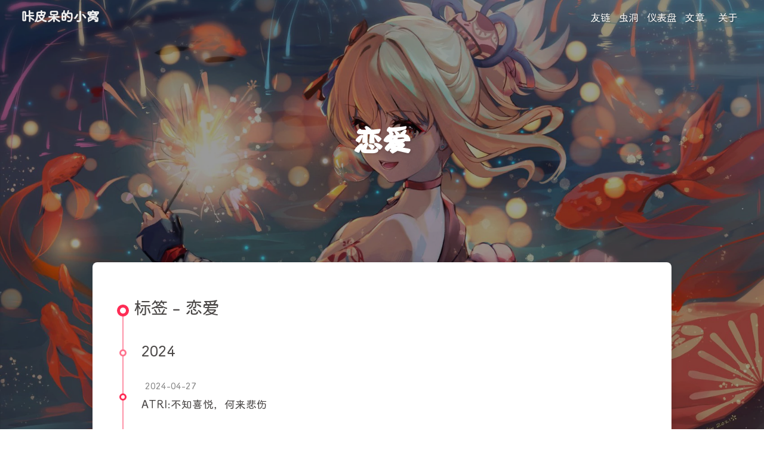

--- FILE ---
content_type: text/html
request_url: https://leever.cn/tags/%E6%81%8B%E7%88%B1/
body_size: 4539
content:
<!DOCTYPE html><html class="hide-aside" lang="zh-CN" data-theme="light"><head><meta charset="UTF-8"><meta http-equiv="X-UA-Compatible" content="IE=edge"><meta name="viewport" content="width=device-width, initial-scale=1.0,viewport-fit=cover"><title>标签: 恋爱 | 咔皮呆的小窝</title><meta name="author" content="KARPED1EM"><meta name="copyright" content="KARPED1EM"><meta name="format-detection" content="telephone=no"><meta name="theme-color" content="#FFFFFF"><meta name="description" content="也许不常有人造访，但我仍会在这里记录我的生活乃至梦想，致那为数不多像你一样关注着我的人">
<meta property="og:type" content="website">
<meta property="og:title" content="咔皮呆的小窝">
<meta property="og:url" content="https://leever.cn/tags/%E6%81%8B%E7%88%B1/index.html">
<meta property="og:site_name" content="咔皮呆的小窝">
<meta property="og:description" content="也许不常有人造访，但我仍会在这里记录我的生活乃至梦想，致那为数不多像你一样关注着我的人">
<meta property="og:locale" content="zh_CN">
<meta property="og:image" content="https://leever.cn/images/pages/avatar.webp">
<meta property="article:author" content="KARPED1EM">
<meta property="article:tag" content="Leever,咔皮呆,鲨鲨,KPD,博客">
<meta name="twitter:card" content="summary">
<meta name="twitter:image" content="https://leever.cn/images/pages/avatar.webp"><script type="application/ld+json"></script><link rel="shortcut icon" href="/images/pages/favicon.png"><link rel="canonical" href="https://leever.cn/tags/%E6%81%8B%E7%88%B1/index.html"><link rel="preconnect"/><link rel="stylesheet" href="/css/index.css?v=5.5.3"><link rel="stylesheet" href="/pluginsSrc/@fortawesome/fontawesome-free/css/all.min.css?v=7.1.0"><link rel="stylesheet" href="/pluginsSrc/@fancyapps/ui/dist/fancybox/fancybox.css?v=6.1.7" media="print" onload="this.media='all'"><script>
    (() => {
      
    const saveToLocal = {
      set: (key, value, ttl) => {
        if (!ttl) return
        const expiry = Date.now() + ttl * 86400000
        localStorage.setItem(key, JSON.stringify({ value, expiry }))
      },
      get: key => {
        const itemStr = localStorage.getItem(key)
        if (!itemStr) return undefined
        const { value, expiry } = JSON.parse(itemStr)
        if (Date.now() > expiry) {
          localStorage.removeItem(key)
          return undefined
        }
        return value
      }
    }

    window.btf = {
      saveToLocal,
      getScript: (url, attr = {}) => new Promise((resolve, reject) => {
        const script = document.createElement('script')
        script.src = url
        script.async = true
        Object.entries(attr).forEach(([key, val]) => script.setAttribute(key, val))
        script.onload = script.onreadystatechange = () => {
          if (!script.readyState || /loaded|complete/.test(script.readyState)) resolve()
        }
        script.onerror = reject
        document.head.appendChild(script)
      }),
      getCSS: (url, id) => new Promise((resolve, reject) => {
        const link = document.createElement('link')
        link.rel = 'stylesheet'
        link.href = url
        if (id) link.id = id
        link.onload = link.onreadystatechange = () => {
          if (!link.readyState || /loaded|complete/.test(link.readyState)) resolve()
        }
        link.onerror = reject
        document.head.appendChild(link)
      }),
      addGlobalFn: (key, fn, name = false, parent = window) => {
        if (!false && key.startsWith('pjax')) return
        const globalFn = parent.globalFn || {}
        globalFn[key] = globalFn[key] || {}
        globalFn[key][name || Object.keys(globalFn[key]).length] = fn
        parent.globalFn = globalFn
      }
    }
  
      
      
      const asideStatus = saveToLocal.get('aside-status')
      if (asideStatus !== undefined) {
        document.documentElement.classList.toggle('hide-aside', asideStatus === 'hide')
      }
    
      
    const detectApple = () => {
      if (/iPad|iPhone|iPod|Macintosh/.test(navigator.userAgent)) {
        document.documentElement.classList.add('apple')
      }
    }
    detectApple()
  
    })()
  </script><script>const GLOBAL_CONFIG = {
  root: '/',
  algolia: undefined,
  localSearch: undefined,
  translate: {"defaultEncoding":2,"translateDelay":0,"msgToTraditionalChinese":"繁","msgToSimplifiedChinese":"簡"},
  highlight: {"plugin":"highlight.js","highlightCopy":true,"highlightLang":true,"highlightHeightLimit":120,"highlightFullpage":true,"highlightMacStyle":true},
  copy: {
    success: '复制成功',
    error: '复制失败',
    noSupport: '浏览器不支持'
  },
  relativeDate: {
    homepage: true,
    post: false
  },
  runtime: '天',
  dateSuffix: {
    just: '就在刚刚！',
    min: '分钟前',
    hour: '小时前',
    day: '天前',
    month: '个月前'
  },
  copyright: undefined,
  lightbox: 'fancybox',
  Snackbar: undefined,
  infinitegrid: {
    js: '/pluginsSrc/@egjs/infinitegrid/dist/infinitegrid.min.js?v=4.12.0',
    buttonText: '加载更多'
  },
  isPhotoFigcaption: false,
  islazyloadPlugin: true,
  isAnchor: true,
  percent: {
    toc: true,
    rightside: false,
  },
  autoDarkmode: false
}</script><script id="config-diff">var GLOBAL_CONFIG_SITE = {
  title: '标签: 恋爱',
  isHighlightShrink: false,
  isToc: false,
  pageType: 'tag'
}</script><link rel="stylesheet" href="/css/notice.css"><!-- hexo injector head_end start --><link rel="stylesheet" href="/css/tag-plugins-plus/anima.css" media="defer" onload="this.media='all'"><link rel="stylesheet" href="/css/tag-plugins-plus/tag-plugins.css" media="defer" onload="this.media='all'"><link rel="stylesheet" href="/css/wow-js/animate.css" media="print" onload="this.media='screen'"><!-- hexo injector head_end end --><meta name="generator" content="Hexo 8.1.1"><link rel="alternate" href="/atom.xml" title="咔皮呆的小窝" type="application/atom+xml">
<link rel="alternate" href="/rss2.xml" title="咔皮呆的小窝" type="application/rss+xml">
</head><body><script>window.paceOptions = {
  restartOnPushState: false
}

btf.addGlobalFn('pjaxSend', () => {
  Pace.restart()
}, 'pace_restart')

</script><link rel="stylesheet" href="/css/pace-minimal.css"/><script src="/pluginsSrc/pace-js/pace.min.js?v=1.2.4"></script><div class="bg-animation" id="web_bg" style="background-image: url(/images/pages/yoimiya.webp);"></div><div id="sidebar"><div id="menu-mask"></div><div id="sidebar-menus"><div class="avatar-img text-center"><img src="/images/pages/avatar.webp" onerror="this.onerror=null;this.src='/images/pages/404-flink.gif'" alt="avatar"/></div><div class="site-data text-center"><a href="/archives/"><div class="headline">文章</div><div class="length-num">12</div></a><a href="/tags/"><div class="headline">标签</div><div class="length-num">14</div></a><a href="/categories/"><div class="headline">分类</div><div class="length-num">6</div></a></div><div class="menus_items"><div class="menus_item"><a class="site-page" href="/link/"><i class="fa-fw fas fa-splotch"></i><span> 友链</span></a></div><div class="menus_item"><a class="site-page" target="_blank" rel="noopener external nofollow noreferrer" href="https://www.foreverblog.cn/go.html"><i class="fa-fw fa-solid fa-circle-notch"></i><span> 虫洞</span></a></div><div class="menus_item"><a class="site-page" target="_blank" rel="noopener external nofollow noreferrer" href="https://status.leever.cn"><i class="fa-fw fa-solid fa-gauge"></i><span> 仪表盘</span></a></div><div class="menus_item"><span class="site-page group"><i class="fa-fw fa-solid fa-book"></i><span> 文章</span><i class="fas fa-chevron-down"></i></span><ul class="menus_item_child"><li><a class="site-page child" href="/archives/"><i class="fa-fw fas fa-archive"></i><span> 时间线</span></a></li><li><a class="site-page child" href="/categories/"><i class="fa-fw fas fa-folder-open"></i><span> 分类</span></a></li><li><a class="site-page child" href="/tags/"><i class="fa-fw fas fa-tags"></i><span> 标签</span></a></li></ul></div><div class="menus_item"><span class="site-page group"><i class="fa-fw fas fa-heart"></i><span> 关于</span><i class="fas fa-chevron-down"></i></span><ul class="menus_item_child"><li><a class="site-page child" href="/about/"><i class="fa-fw fa-solid fa-globe"></i><span> 关于网站</span></a></li><li><a class="site-page child" href="/about-me/"><i class="fa-fw fa-solid fa-face-meh-blank"></i><span> 关于我</span></a></li></ul></div></div></div></div><div class="page" id="body-wrap"><header class="not-home-page fixed" id="page-header"><nav id="nav"><span id="blog-info"><a class="nav-site-title" href="/"><span class="site-name">咔皮呆的小窝</span></a></span><div id="menus"><div class="menus_items"><div class="menus_item"><a class="site-page" href="/link/"><i class="fa-fw fas fa-splotch"></i><span> 友链</span></a></div><div class="menus_item"><a class="site-page" target="_blank" rel="noopener external nofollow noreferrer" href="https://www.foreverblog.cn/go.html"><i class="fa-fw fa-solid fa-circle-notch"></i><span> 虫洞</span></a></div><div class="menus_item"><a class="site-page" target="_blank" rel="noopener external nofollow noreferrer" href="https://status.leever.cn"><i class="fa-fw fa-solid fa-gauge"></i><span> 仪表盘</span></a></div><div class="menus_item"><span class="site-page group"><i class="fa-fw fa-solid fa-book"></i><span> 文章</span><i class="fas fa-chevron-down"></i></span><ul class="menus_item_child"><li><a class="site-page child" href="/archives/"><i class="fa-fw fas fa-archive"></i><span> 时间线</span></a></li><li><a class="site-page child" href="/categories/"><i class="fa-fw fas fa-folder-open"></i><span> 分类</span></a></li><li><a class="site-page child" href="/tags/"><i class="fa-fw fas fa-tags"></i><span> 标签</span></a></li></ul></div><div class="menus_item"><span class="site-page group"><i class="fa-fw fas fa-heart"></i><span> 关于</span><i class="fas fa-chevron-down"></i></span><ul class="menus_item_child"><li><a class="site-page child" href="/about/"><i class="fa-fw fa-solid fa-globe"></i><span> 关于网站</span></a></li><li><a class="site-page child" href="/about-me/"><i class="fa-fw fa-solid fa-face-meh-blank"></i><span> 关于我</span></a></li></ul></div></div><div id="toggle-menu"><span class="site-page"><i class="fas fa-bars fa-fw"></i></span></div></div></nav><div id="page-site-info"><h1 id="site-title">恋爱</h1></div></header><main class="layout hide-aside" id="content-inner"><div id="tag"><div class="article-sort-title">标签 - 恋爱</div><div class="article-sort"><div class="article-sort-item year">2024</div><div class="article-sort-item no-article-cover"><div class="article-sort-item-info"><div class="article-sort-item-time"><i class="far fa-calendar-alt"></i><time class="post-meta-date-created" datetime="2024-04-27T12:24:48.000Z" title="发表于 2024-04-27 20:24:48">2024-04-27</time></div><a class="article-sort-item-title" href="/posts/14360/" title="ATRI:不知喜悦，何来悲伤">ATRI:不知喜悦，何来悲伤</a></div></div><div class="article-sort-item year">2023</div><div class="article-sort-item no-article-cover"><div class="article-sort-item-info"><div class="article-sort-item-time"><i class="far fa-calendar-alt"></i><time class="post-meta-date-created" datetime="2023-09-15T15:45:15.000Z" title="发表于 2023-09-15 23:45:15">2023-09-15</time></div><a class="article-sort-item-title" href="/posts/11465/" title="好想知道答案">好想知道答案</a></div></div></div></div></main><footer id="footer"><div class="footer-other"><div class="footer-copyright"><span class="copyright">&nbsp;2020 - 2025 &copy; KARPED1EM</span><span class="framework-info"><span></span><a target="_blank" rel="noopener external nofollow noreferrer" href="https://beian.miit.gov.cn/">浙ICP备2024100337号</a><span class="footer-psr-icon"><img src="/images/pages/psr.png" alt="PSR Icon" style="width: 1em; height: 1em; vertical-align: -0.1em; margin: 0 0.3em;"/></span><a target="_blank" rel="noopener external nofollow noreferrer" href="https://beian.mps.gov.cn/">浙公网安备33020602001088号</a></span></div><div class="footer_custom_text">💝致那为数不多像你一样关注着我的人</div></div></footer></div><div id="rightside"><div id="rightside-config-hide"><button id="translateLink" type="button" title="简繁转换">繁</button></div><div id="rightside-config-show"><button id="rightside-config" type="button" title="设置"><i class="fas fa-cog fa-spin"></i></button><button id="go-up" type="button" title="回到顶部"><span class="scroll-percent"></span><i class="fas fa-arrow-up"></i></button></div></div><div><script src="/js/utils.js?v=5.5.3"></script><script src="/js/main.js?v=5.5.3"></script><script src="/js/tw_cn.js?v=5.5.3"></script><script src="/pluginsSrc/@fancyapps/ui/dist/fancybox/fancybox.umd.js?v=6.1.7"></script><script src="/pluginsSrc/vanilla-lazyload/dist/lazyload.iife.min.js?v=19.1.3"></script><div class="js-pjax"></div><script defer src="/js/console-greeter-checker.js"></script><script defer src="/js/notice.js"></script><script defer src="/js/social-qrcode.js"></script><script src="/pluginsSrc/butterfly-extsrc/dist/activate-power-mode.min.js?v=1.1.6"></script><script>POWERMODE.colorful = true;
POWERMODE.shake = false;
POWERMODE.mobile = true;
document.body.addEventListener('input', POWERMODE);
</script></div><!-- hexo injector body_end start --><div class="js-pjax"><script async="async">var arr = document.getElementsByClassName('recent-post-item');
for(var i = 0;i<arr.length;i++){
    arr[i].classList.add('wow');
    arr[i].classList.add('animate__fadeIn');
    arr[i].setAttribute('data-wow-duration', '620ms');
    arr[i].setAttribute('data-wow-delay', '');
    arr[i].setAttribute('data-wow-offset', '');
    arr[i].setAttribute('data-wow-iteration', '');
  }</script><script async="async">var arr = document.getElementsByClassName('card-widget');
for(var i = 0;i<arr.length;i++){
    arr[i].classList.add('wow');
    arr[i].classList.add('animate__fadeInRight');
    arr[i].setAttribute('data-wow-duration', '620ms');
    arr[i].setAttribute('data-wow-delay', '');
    arr[i].setAttribute('data-wow-offset', '');
    arr[i].setAttribute('data-wow-iteration', '');
  }</script><script async="async">var arr = document.getElementsByClassName('copyright');
for(var i = 0;i<arr.length;i++){
    arr[i].classList.add('wow');
    arr[i].classList.add('animate__fadeInUp');
    arr[i].setAttribute('data-wow-duration', '520ms');
    arr[i].setAttribute('data-wow-delay', '');
    arr[i].setAttribute('data-wow-offset', '');
    arr[i].setAttribute('data-wow-iteration', '');
  }</script><script async="async">var arr = document.getElementsByClassName('framework-info');
for(var i = 0;i<arr.length;i++){
    arr[i].classList.add('wow');
    arr[i].classList.add('animate__fadeInUp');
    arr[i].setAttribute('data-wow-duration', '520ms');
    arr[i].setAttribute('data-wow-delay', '');
    arr[i].setAttribute('data-wow-offset', '');
    arr[i].setAttribute('data-wow-iteration', '');
  }</script><script async="async">var arr = document.getElementsByClassName('footer_custom_text');
for(var i = 0;i<arr.length;i++){
    arr[i].classList.add('wow');
    arr[i].classList.add('animate__fadeInUp');
    arr[i].setAttribute('data-wow-duration', '520ms');
    arr[i].setAttribute('data-wow-delay', '120ms');
    arr[i].setAttribute('data-wow-offset', '');
    arr[i].setAttribute('data-wow-iteration', '');
  }</script></div><script defer src="/js/wow-js/wow.js"></script><script defer src="/js/wow-js/wow-init.js"></script><!-- hexo injector body_end end --></body></html>

--- FILE ---
content_type: text/css
request_url: https://leever.cn/css/index.css?v=5.5.3
body_size: 33039
content:
:root {
  --trans-light: rgb(255, 255, 255);
}

#aside-content .card-widget {
  border-radius: 22px !important;
}

div#post,
div#page,
div#archive {
  border-radius: 22px;
}

#footer {
  background: transparent !important;
}

#page-header {
  background: transparent !important;
}

#rightside > div > button {
  border-radius: 5px;
}

#page-header::before{
  background: transparent!important;
}
@font-face {
  font-family: 'Candyhome';
  src:
    local('Candyhome'),
    url('/fonts/Candyhome.woff2') format('woff2'),
    url('/fonts/Candyhome.woff') format('woff');
  font-display: swap;
}

@font-face {
  font-family: 'ZZAW';
  src:
    local('ZZAW'),
    url('/fonts/ZhuZiAWan.woff2') format('woff2'),
    url('/fonts/ZhuZiAWan.woff') format('woff');
  font-display: swap;
}

h1#site-title,
a.categoryBar-list-link,
div.article-title-link,
div.author-info-name,
h1.post-title,
div.footer_custom_text {
  font-family: 'Candyhome', system-ui, -apple-system, 'Segoe UI', Roboto, 'Helvetica Neue', Arial, sans-serif;
}

div.footer_custom_text {
  font-size: 19px;
}

a#site-name {
  font-size: 27px;
}

#body-wrap{
	background-color:rgba(0, 0, 0, 0.4);
}
body {
	overflow-x: hidden;
}

#card-info-btn {
	border-radius: 12px !important;
}

.sticky_layout {
	border-radius: 7px !important;
}

blockquote {
	border-radius: 7px !important;
}

.thumbnail {
	border-radius: 12px !important;
}

.tk-expand {
	margin: 10px;
	border-radius: 12px !important;
}

.toc-link {
	border-radius: 7px !important;
}

/* 文章页H1-H6图标样式效果 */
/* 控制风车转动速度 4s那里可以自己调节快慢 */
h1::before,
h2::before,
h3::before,
h4::before,
h5::before,
h6::before {
  -webkit-animation: ccc 6s linear infinite;
  animation: ccc 6s linear infinite;
}
/* 控制风车转动方向 -1turn 为逆时针转动，1turn 为顺时针转动，相同数字部分记得统一修改 */
@-webkit-keyframes ccc {
  0% {
    -webkit-transform: rotate(0deg);
    transform: rotate(0deg);
  }
  to {
    -webkit-transform: rotate(-1turn);
    transform: rotate(-1turn);
  }
}
@keyframes ccc {
  0% {
    -webkit-transform: rotate(0deg);
    transform: rotate(0deg);
  }
  to {
    -webkit-transform: rotate(-1turn);
    transform: rotate(-1turn);
  }
}
/* 设置风车颜色 */
#content-inner.layout h1::before {
  color: #ef50a8;
  margin-left: -1.55rem;
  font-size: 1.3rem;
  margin-top: -0.23rem;
}
#content-inner.layout h2::before {
  color: #fb7061;
  margin-left: -1.35rem;
  font-size: 1.1rem;
  margin-top: -0.12rem;
}
#content-inner.layout h3::before {
  color: #ffbf00;
  margin-left: -1.22rem;
  font-size: 0.95rem;
  margin-top: -0.09rem;
}
#content-inner.layout h4::before {
  color: #a9e000;
  margin-left: -1.05rem;
  font-size: 0.8rem;
  margin-top: -0.09rem;
}
#content-inner.layout h5::before {
  color: #57c850;
  margin-left: -0.9rem;
  font-size: 0.7rem;
  margin-top: 0rem;
}
#content-inner.layout h6::before {
  color: #5ec1e0;
  margin-left: -0.9rem;
  font-size: 0.66rem;
  margin-top: 0rem;
}
/* 设置风车hover动效 6s那里可以自己调节快慢*/
#content-inner.layout h1:hover,
#content-inner.layout h2:hover,
#content-inner.layout h3:hover,
#content-inner.layout h4:hover,
#content-inner.layout h5:hover,
#content-inner.layout h6:hover {
  color: var(--theme-color);
}
#content-inner.layout h1:hover::before,
#content-inner.layout h2:hover::before,
#content-inner.layout h3:hover::before,
#content-inner.layout h4:hover::before,
#content-inner.layout h5:hover::before,
#content-inner.layout h6:hover::before {
  color: var(--theme-color);
  -webkit-animation: ccc 6s linear infinite;
  animation: ccc 6s linear infinite;
}
/*! normalize.css v8.0.1 | MIT License | github.com/necolas/normalize.css */
html {
  line-height: 1.15;
  -webkit-text-size-adjust: 100%
}

body {
  margin: 0
}

main {
  display: block
}

h1 {
  font-size: 2em;
  margin: .67em 0
}

hr {
  box-sizing: content-box;
  height: 0;
  overflow: visible
}

pre {
  font-family: monospace, monospace;
  font-size: 1em
}

a {
  background-color: transparent
}

abbr[title] {
  border-bottom: none;
  text-decoration: underline;
  text-decoration: underline dotted
}

b,
strong {
  font-weight: bolder
}

code,
kbd,
samp {
  font-family: monospace, monospace;
  font-size: 1em
}

small {
  font-size: 80%
}

sub,
sup {
  font-size: 75%;
  line-height: 0;
  position: relative;
  vertical-align: baseline
}

sub {
  bottom: -.25em
}

sup {
  top: -.5em
}

img {
  border-style: none
}

button,
input,
optgroup,
select,
textarea {
  font-family: inherit;
  font-size: 100%;
  line-height: 1.15;
  margin: 0
}

button,
input {
  overflow: visible
}

button,
select {
  text-transform: none
}

[type=button],
[type=reset],
[type=submit],
button {
  -webkit-appearance: button
}

[type=button]::-moz-focus-inner,
[type=reset]::-moz-focus-inner,
[type=submit]::-moz-focus-inner,
button::-moz-focus-inner {
  border-style: none;
  padding: 0
}

[type=button]:-moz-focusring,
[type=reset]:-moz-focusring,
[type=submit]:-moz-focusring,
button:-moz-focusring {
  outline: 1px dotted ButtonText
}

fieldset {
  padding: .35em .75em .625em
}

legend {
  box-sizing: border-box;
  color: inherit;
  display: table;
  max-width: 100%;
  padding: 0;
  white-space: normal
}

progress {
  vertical-align: baseline
}

textarea {
  overflow: auto
}

[type=checkbox],
[type=radio] {
  box-sizing: border-box;
  padding: 0
}

[type=number]::-webkit-inner-spin-button,
[type=number]::-webkit-outer-spin-button {
  height: auto
}

[type=search] {
  -webkit-appearance: textfield;
  outline-offset: -2px
}

[type=search]::-webkit-search-decoration {
  -webkit-appearance: none
}

::-webkit-file-upload-button {
  -webkit-appearance: button;
  font: inherit
}

details {
  display: block
}

summary {
  display: list-item
}

template {
  display: none
}

[hidden] {
  display: none
}
.limit-one-line,
#aside-content .card-archives ul.card-archive-list > .card-archive-list-item a span,
#aside-content .card-categories ul.card-category-list > .card-category-list-item a span,
.site-data > a .headline,
#nav #blog-info,
#sidebar #sidebar-menus .menus_items .site-page {
  overflow: hidden;
  -o-text-overflow: ellipsis;
  text-overflow: ellipsis;
  white-space: nowrap;
}
.limit-more-line,
.type-404 .error-content .error-info .error_subtitle,
.article-sort-item-title,
#recent-posts .recent-post-item >.recent-post-info > .article-title,
#recent-posts .recent-post-item >.recent-post-info > .content,
#aside-content .aside-list > .aside-list-item .content > .name,
#aside-content .aside-list > .aside-list-item .content > .title,
#aside-content .aside-list > .aside-list-item .content > .comment,
#post-info .post-title,
.pagination-related .info .info-1 .info-item-2,
.pagination-related .info .info-2 .info-item-1,
.container figure.gallery-group p,
.container figure.gallery-group .gallery-group-name {
  display: -webkit-box;
  overflow: hidden;
  -webkit-box-orient: vertical;
}
.fontawesomeIcon,
.custom-hr:before,
#post #post-outdate-notice:before,
.toggle > .toggle-button::before,
.note:not(.no-icon)::before,
.search-dialog hr:before {
  display: inline-block;
  font-weight: 600;
  font-family: 'Font Awesome 7 Free', 'Font Awesome 6 Free';
  text-rendering: auto;
  -webkit-font-smoothing: antialiased;
}
.cardHover,
.type-404 .error-content,
.layout > div:first-child:not(.nc),
#recent-posts .recent-post-item,
#article-container .shuoshuo-item,
#aside-content .card-widget {
  background: var(--card-bg);
  -webkit-box-shadow: var(--card-box-shadow);
  box-shadow: var(--card-box-shadow);
  -webkit-transition: all 0.3s;
  -moz-transition: all 0.3s;
  -o-transition: all 0.3s;
  -ms-transition: all 0.3s;
  transition: all 0.3s;
  border-radius: 8px;
}
.cardHover:hover,
.type-404 .error-content:hover,
.layout > div:first-child:not(.nc):hover,
#recent-posts .recent-post-item:hover,
#article-container .shuoshuo-item:hover,
#aside-content .card-widget:hover {
  -webkit-box-shadow: var(--card-hover-box-shadow);
  box-shadow: var(--card-hover-box-shadow);
}
.imgHover,
.type-404 .error-content .error-img img,
.article-sort-item-img :first-child,
#recent-posts .recent-post-item .post_cover .post-bg,
#aside-content .aside-list > .aside-list-item .thumbnail :first-child {
  width: 100%;
  height: 100%;
  -webkit-transition: filter 375ms ease-in 0.2s, -webkit-transform 0.6s;
  -moz-transition: filter 375ms ease-in 0.2s, -moz-transform 0.6s;
  -o-transition: filter 375ms ease-in 0.2s, -o-transform 0.6s;
  -ms-transition: filter 375ms ease-in 0.2s, -ms-transform 0.6s;
  transition: filter 375ms ease-in 0.2s, transform 0.6s;
  object-fit: cover;
}
.imgHover:hover,
.type-404 .error-content .error-img img:hover,
.article-sort-item-img :first-child:hover,
#recent-posts .recent-post-item .post_cover .post-bg:hover,
#aside-content .aside-list > .aside-list-item .thumbnail :first-child:hover {
  -webkit-transform: scale(1.1);
  -moz-transform: scale(1.1);
  -o-transform: scale(1.1);
  -ms-transform: scale(1.1);
  transform: scale(1.1);
}
.postImgHover:hover .cover,
.pagination-related:hover .cover {
  opacity: 0.5;
  -ms-filter: "progid:DXImageTransform.Microsoft.Alpha(Opacity=50)";
  filter: alpha(opacity=50);
  -webkit-transform: scale(1.1);
  -moz-transform: scale(1.1);
  -o-transform: scale(1.1);
  -ms-transform: scale(1.1);
  transform: scale(1.1);
}
.postImgHover .cover,
.pagination-related .cover {
  width: 100%;
  height: 100%;
  opacity: 0.4;
  -ms-filter: "progid:DXImageTransform.Microsoft.Alpha(Opacity=40)";
  filter: alpha(opacity=40);
  -webkit-transition: all 0.6s, filter 375ms ease-in 0.2s;
  -moz-transition: all 0.6s, filter 375ms ease-in 0.2s;
  -o-transition: all 0.6s, filter 375ms ease-in 0.2s;
  -ms-transition: all 0.6s, filter 375ms ease-in 0.2s;
  transition: all 0.6s, filter 375ms ease-in 0.2s;
  object-fit: cover;
}
.list-beauty,
.category-lists ul {
  list-style: none;
}
.list-beauty li,
.category-lists ul li {
  position: relative;
  padding: 0.12em 0.4em 0.12em 1.4em;
}
.list-beauty li:hover:before,
.category-lists ul li:hover:before {
  border-color: var(--pseudo-hover);
}
.list-beauty li:before,
.category-lists ul li:before {
  position: absolute;
  top: 0.67em;
  left: 0;
  width: 0.43em;
  height: 0.43em;
  border: 0.215em solid #fe2c55;
  border-radius: 0.43em;
  background: transparent;
  content: '';
  cursor: pointer;
  -webkit-transition: all 0.3s ease-out;
  -moz-transition: all 0.3s ease-out;
  -o-transition: all 0.3s ease-out;
  -ms-transition: all 0.3s ease-out;
  transition: all 0.3s ease-out;
}
.custom-hr,
.search-dialog hr {
  position: relative;
  margin: 40px auto;
  border: 2px dashed var(--hr-border);
  width: calc(100% - 4px);
}
.custom-hr:hover:before,
.search-dialog hr:hover:before {
  left: calc(95% - 20px);
}
.custom-hr:before,
.search-dialog hr:before {
  position: absolute;
  top: -10px;
  left: 5%;
  z-index: 1;
  color: var(--hr-before-color);
  content: '\f0c4';
  font-size: 20px;
  line-height: 1;
  -webkit-transition: all 1s ease-in-out;
  -moz-transition: all 1s ease-in-out;
  -o-transition: all 1s ease-in-out;
  -ms-transition: all 1s ease-in-out;
  transition: all 1s ease-in-out;
}
.verticalCenter,
.pagination-related .info .info-1,
.pagination-related .info .info-2 {
  position: absolute;
  top: 50%;
  width: 100%;
  -webkit-transform: translate(0, -50%);
  -moz-transform: translate(0, -50%);
  -o-transform: translate(0, -50%);
  -ms-transform: translate(0, -50%);
  transform: translate(0, -50%);
}
#content-inner,
#footer {
  -webkit-animation: bottom-top 1s;
  -moz-animation: bottom-top 1s;
  -o-animation: bottom-top 1s;
  -ms-animation: bottom-top 1s;
  animation: bottom-top 1s;
}
#page-header:not(.full_page),
#nav.show {
  -webkit-animation: header-effect 1s;
  -moz-animation: header-effect 1s;
  -o-animation: header-effect 1s;
  -ms-animation: header-effect 1s;
  animation: header-effect 1s;
}
#site-title,
#site-subtitle {
  -webkit-animation: titleScale 1s;
  -moz-animation: titleScale 1s;
  -o-animation: titleScale 1s;
  -ms-animation: titleScale 1s;
  animation: titleScale 1s;
}
canvas:not(#ribbon-canvas),
#web_bg.bg-animation {
  -webkit-animation: to_show 4s;
  -moz-animation: to_show 4s;
  -o-animation: to_show 4s;
  -ms-animation: to_show 4s;
  animation: to_show 4s;
}
#ribbon-canvas {
  -webkit-animation: ribbon_to_show 4s;
  -moz-animation: ribbon_to_show 4s;
  -o-animation: ribbon_to_show 4s;
  -ms-animation: ribbon_to_show 4s;
  animation: ribbon_to_show 4s;
}
#sidebar-menus.open > :nth-child(1) {
  -webkit-animation: sidebarItem 0.2s;
  -moz-animation: sidebarItem 0.2s;
  -o-animation: sidebarItem 0.2s;
  -ms-animation: sidebarItem 0.2s;
  animation: sidebarItem 0.2s;
}
#sidebar-menus.open > :nth-child(2) {
  -webkit-animation: sidebarItem 0.4s;
  -moz-animation: sidebarItem 0.4s;
  -o-animation: sidebarItem 0.4s;
  -ms-animation: sidebarItem 0.4s;
  animation: sidebarItem 0.4s;
}
#sidebar-menus.open > :nth-child(3) {
  -webkit-animation: sidebarItem 0.6s;
  -moz-animation: sidebarItem 0.6s;
  -o-animation: sidebarItem 0.6s;
  -ms-animation: sidebarItem 0.6s;
  animation: sidebarItem 0.6s;
}
#sidebar-menus.open > :nth-child(4) {
  -webkit-animation: sidebarItem 0.8s;
  -moz-animation: sidebarItem 0.8s;
  -o-animation: sidebarItem 0.8s;
  -ms-animation: sidebarItem 0.8s;
  animation: sidebarItem 0.8s;
}
.scroll-down-effects {
  -webkit-animation: scroll-down-effect 1.5s infinite;
  -moz-animation: scroll-down-effect 1.5s infinite;
  -o-animation: scroll-down-effect 1.5s infinite;
  -ms-animation: scroll-down-effect 1.5s infinite;
  animation: scroll-down-effect 1.5s infinite;
}
.reward-main {
  -webkit-animation: donate_effcet 0.3s 0.1s ease both;
  -moz-animation: donate_effcet 0.3s 0.1s ease both;
  -o-animation: donate_effcet 0.3s 0.1s ease both;
  -ms-animation: donate_effcet 0.3s 0.1s ease both;
  animation: donate_effcet 0.3s 0.1s ease both;
}
.btn-effects,
.shuoshuo-navigation button:not(:disabled),
#aside-content .card-info #card-info-btn,
.post-reward .reward-button,
#rightside > div > button,
#rightside > div > a,
.container .btn-beautify,
.hide-inline > .hide-button,
.hide-block > .hide-button {
  position: relative;
  overflow: hidden;
  -webkit-transition: all 0.3s cubic-bezier(0.4, 0, 0.2, 1);
  -moz-transition: all 0.3s cubic-bezier(0.4, 0, 0.2, 1);
  -o-transition: all 0.3s cubic-bezier(0.4, 0, 0.2, 1);
  -ms-transition: all 0.3s cubic-bezier(0.4, 0, 0.2, 1);
  transition: all 0.3s cubic-bezier(0.4, 0, 0.2, 1);
  -webkit-transform: translateZ(0);
  -moz-transform: translateZ(0);
  -o-transform: translateZ(0);
  -ms-transform: translateZ(0);
  transform: translateZ(0);
}
.btn-effects:hover,
.shuoshuo-navigation button:not(:disabled):hover,
#aside-content .card-info #card-info-btn:hover,
.post-reward .reward-button:hover,
#rightside > div > button:hover,
#rightside > div > a:hover,
.container .btn-beautify:hover,
.hide-inline > .hide-button:hover,
.hide-block > .hide-button:hover {
  -webkit-box-shadow: 0 4px 12px rgba(0,0,0,0.15);
  box-shadow: 0 4px 12px rgba(0,0,0,0.15);
  text-decoration: none;
  -webkit-transform: translateY(-1px) scale(1.02);
  -moz-transform: translateY(-1px) scale(1.02);
  -o-transform: translateY(-1px) scale(1.02);
  -ms-transform: translateY(-1px) scale(1.02);
  transform: translateY(-1px) scale(1.02);
}
.btn-effects:active,
.shuoshuo-navigation button:not(:disabled):active,
#aside-content .card-info #card-info-btn:active,
.post-reward .reward-button:active,
#rightside > div > button:active,
#rightside > div > a:active,
.container .btn-beautify:active,
.hide-inline > .hide-button:active,
.hide-block > .hide-button:active {
  -webkit-transition-duration: 0.1s;
  -moz-transition-duration: 0.1s;
  -o-transition-duration: 0.1s;
  -ms-transition-duration: 0.1s;
  transition-duration: 0.1s;
  -webkit-transform: translateY(0) scale(0.98);
  -moz-transform: translateY(0) scale(0.98);
  -o-transform: translateY(0) scale(0.98);
  -ms-transform: translateY(0) scale(0.98);
  transform: translateY(0) scale(0.98);
}
.btn-effects i,
.shuoshuo-navigation button:not(:disabled) i,
#aside-content .card-info #card-info-btn i,
.post-reward .reward-button i,
#rightside > div > button i,
#rightside > div > a i,
.container .btn-beautify i,
.hide-inline > .hide-button i,
.hide-block > .hide-button i {
  display: inline-block;
  vertical-align: middle;
  -webkit-transition: all 0.3s cubic-bezier(0.4, 0, 0.2, 1);
  -moz-transition: all 0.3s cubic-bezier(0.4, 0, 0.2, 1);
  -o-transition: all 0.3s cubic-bezier(0.4, 0, 0.2, 1);
  -ms-transition: all 0.3s cubic-bezier(0.4, 0, 0.2, 1);
  transition: all 0.3s cubic-bezier(0.4, 0, 0.2, 1);
}
.btn-effects:hover i,
.shuoshuo-navigation button:not(:disabled):hover i,
#aside-content .card-info #card-info-btn:hover i,
.post-reward .reward-button:hover i,
#rightside > div > button:hover i,
#rightside > div > a:hover i,
.container .btn-beautify:hover i,
.hide-inline > .hide-button:hover i,
.hide-block > .hide-button:hover i {
  -webkit-animation: buttonIconBounce 0.6s ease-in-out;
  -moz-animation: buttonIconBounce 0.6s ease-in-out;
  -o-animation: buttonIconBounce 0.6s ease-in-out;
  -ms-animation: buttonIconBounce 0.6s ease-in-out;
  animation: buttonIconBounce 0.6s ease-in-out;
}
.btn-effects i + span,
.shuoshuo-navigation button:not(:disabled) i + span,
#aside-content .card-info #card-info-btn i + span,
.post-reward .reward-button i + span,
#rightside > div > button i + span,
#rightside > div > a i + span,
.container .btn-beautify i + span,
.hide-inline > .hide-button i + span,
.hide-block > .hide-button i + span {
  margin-left: 6px;
  vertical-align: middle;
  -webkit-transition: margin-left 0.3s cubic-bezier(0.4, 0, 0.2, 1);
  -moz-transition: margin-left 0.3s cubic-bezier(0.4, 0, 0.2, 1);
  -o-transition: margin-left 0.3s cubic-bezier(0.4, 0, 0.2, 1);
  -ms-transition: margin-left 0.3s cubic-bezier(0.4, 0, 0.2, 1);
  transition: margin-left 0.3s cubic-bezier(0.4, 0, 0.2, 1);
}
.btn-effects:hover i + span,
.shuoshuo-navigation button:not(:disabled):hover i + span,
#aside-content .card-info #card-info-btn:hover i + span,
.post-reward .reward-button:hover i + span,
#rightside > div > button:hover i + span,
#rightside > div > a:hover i + span,
.container .btn-beautify:hover i + span,
.hide-inline > .hide-button:hover i + span,
.hide-block > .hide-button:hover i + span {
  margin-left: 8px;
}
.btn-effects::before,
.shuoshuo-navigation button:not(:disabled)::before,
#aside-content .card-info #card-info-btn::before,
.post-reward .reward-button::before,
#rightside > div > button::before,
#rightside > div > a::before,
.container .btn-beautify::before,
.hide-inline > .hide-button::before,
.hide-block > .hide-button::before {
  position: absolute;
  top: 0;
  left: -100%;
  z-index: 1;
  width: 100%;
  height: 100%;
  background: -webkit-linear-gradient(0deg, transparent, rgba(255,255,255,0.2), transparent);
  background: -moz-linear-gradient(0deg, transparent, rgba(255,255,255,0.2), transparent);
  background: -o-linear-gradient(0deg, transparent, rgba(255,255,255,0.2), transparent);
  background: -ms-linear-gradient(0deg, transparent, rgba(255,255,255,0.2), transparent);
  background: linear-gradient(90deg, transparent, rgba(255,255,255,0.2), transparent);
  content: '';
  -webkit-transition: left 0.5s cubic-bezier(0.4, 0, 0.2, 1);
  -moz-transition: left 0.5s cubic-bezier(0.4, 0, 0.2, 1);
  -o-transition: left 0.5s cubic-bezier(0.4, 0, 0.2, 1);
  -ms-transition: left 0.5s cubic-bezier(0.4, 0, 0.2, 1);
  transition: left 0.5s cubic-bezier(0.4, 0, 0.2, 1);
}
.btn-effects:hover::before,
.shuoshuo-navigation button:not(:disabled):hover::before,
#aside-content .card-info #card-info-btn:hover::before,
.post-reward .reward-button:hover::before,
#rightside > div > button:hover::before,
#rightside > div > a:hover::before,
.container .btn-beautify:hover::before,
.hide-inline > .hide-button:hover::before,
.hide-block > .hide-button:hover::before {
  left: 100%;
}
.btn-effects > *,
.shuoshuo-navigation button:not(:disabled) > *,
#aside-content .card-info #card-info-btn > *,
.post-reward .reward-button > *,
#rightside > div > button > *,
#rightside > div > a > *,
.container .btn-beautify > *,
.hide-inline > .hide-button > *,
.hide-block > .hide-button > * {
  position: relative;
  z-index: 2;
}
.btn-effects-large:hover,
.post-reward .reward-button:hover,
.container .btn-beautify.larger:hover {
  -webkit-box-shadow: 0 6px 16px rgba(0,0,0,0.2);
  box-shadow: 0 6px 16px rgba(0,0,0,0.2);
  -webkit-transform: translateY(-2px) scale(1.03);
  -moz-transform: translateY(-2px) scale(1.03);
  -o-transform: translateY(-2px) scale(1.03);
  -ms-transform: translateY(-2px) scale(1.03);
  transform: translateY(-2px) scale(1.03);
}
@-moz-keyframes scroll-down-effect {
  0% {
    opacity: 0.4;
    -ms-filter: "progid:DXImageTransform.Microsoft.Alpha(Opacity=40)";
    filter: alpha(opacity=40);
    -webkit-transform: translate(0, 0);
    -moz-transform: translate(0, 0);
    -o-transform: translate(0, 0);
    -ms-transform: translate(0, 0);
    transform: translate(0, 0);
  }
  50% {
    opacity: 1;
    -ms-filter: none;
    filter: none;
    -webkit-transform: translate(0, -16px);
    -moz-transform: translate(0, -16px);
    -o-transform: translate(0, -16px);
    -ms-transform: translate(0, -16px);
    transform: translate(0, -16px);
  }
  100% {
    opacity: 0.4;
    -ms-filter: "progid:DXImageTransform.Microsoft.Alpha(Opacity=40)";
    filter: alpha(opacity=40);
    -webkit-transform: translate(0, 0);
    -moz-transform: translate(0, 0);
    -o-transform: translate(0, 0);
    -ms-transform: translate(0, 0);
    transform: translate(0, 0);
  }
}
@-webkit-keyframes scroll-down-effect {
  0% {
    opacity: 0.4;
    -ms-filter: "progid:DXImageTransform.Microsoft.Alpha(Opacity=40)";
    filter: alpha(opacity=40);
    -webkit-transform: translate(0, 0);
    -moz-transform: translate(0, 0);
    -o-transform: translate(0, 0);
    -ms-transform: translate(0, 0);
    transform: translate(0, 0);
  }
  50% {
    opacity: 1;
    -ms-filter: none;
    filter: none;
    -webkit-transform: translate(0, -16px);
    -moz-transform: translate(0, -16px);
    -o-transform: translate(0, -16px);
    -ms-transform: translate(0, -16px);
    transform: translate(0, -16px);
  }
  100% {
    opacity: 0.4;
    -ms-filter: "progid:DXImageTransform.Microsoft.Alpha(Opacity=40)";
    filter: alpha(opacity=40);
    -webkit-transform: translate(0, 0);
    -moz-transform: translate(0, 0);
    -o-transform: translate(0, 0);
    -ms-transform: translate(0, 0);
    transform: translate(0, 0);
  }
}
@-o-keyframes scroll-down-effect {
  0% {
    opacity: 0.4;
    -ms-filter: "progid:DXImageTransform.Microsoft.Alpha(Opacity=40)";
    filter: alpha(opacity=40);
    -webkit-transform: translate(0, 0);
    -moz-transform: translate(0, 0);
    -o-transform: translate(0, 0);
    -ms-transform: translate(0, 0);
    transform: translate(0, 0);
  }
  50% {
    opacity: 1;
    -ms-filter: none;
    filter: none;
    -webkit-transform: translate(0, -16px);
    -moz-transform: translate(0, -16px);
    -o-transform: translate(0, -16px);
    -ms-transform: translate(0, -16px);
    transform: translate(0, -16px);
  }
  100% {
    opacity: 0.4;
    -ms-filter: "progid:DXImageTransform.Microsoft.Alpha(Opacity=40)";
    filter: alpha(opacity=40);
    -webkit-transform: translate(0, 0);
    -moz-transform: translate(0, 0);
    -o-transform: translate(0, 0);
    -ms-transform: translate(0, 0);
    transform: translate(0, 0);
  }
}
@keyframes scroll-down-effect {
  0% {
    opacity: 0.4;
    -ms-filter: "progid:DXImageTransform.Microsoft.Alpha(Opacity=40)";
    filter: alpha(opacity=40);
    -webkit-transform: translate(0, 0);
    -moz-transform: translate(0, 0);
    -o-transform: translate(0, 0);
    -ms-transform: translate(0, 0);
    transform: translate(0, 0);
  }
  50% {
    opacity: 1;
    -ms-filter: none;
    filter: none;
    -webkit-transform: translate(0, -16px);
    -moz-transform: translate(0, -16px);
    -o-transform: translate(0, -16px);
    -ms-transform: translate(0, -16px);
    transform: translate(0, -16px);
  }
  100% {
    opacity: 0.4;
    -ms-filter: "progid:DXImageTransform.Microsoft.Alpha(Opacity=40)";
    filter: alpha(opacity=40);
    -webkit-transform: translate(0, 0);
    -moz-transform: translate(0, 0);
    -o-transform: translate(0, 0);
    -ms-transform: translate(0, 0);
    transform: translate(0, 0);
  }
}
@-moz-keyframes header-effect {
  0% {
    -webkit-transform: translateY(-35px);
    -moz-transform: translateY(-35px);
    -o-transform: translateY(-35px);
    -ms-transform: translateY(-35px);
    transform: translateY(-35px);
  }
  100% {
    -webkit-transform: translateY(0);
    -moz-transform: translateY(0);
    -o-transform: translateY(0);
    -ms-transform: translateY(0);
    transform: translateY(0);
  }
}
@-webkit-keyframes header-effect {
  0% {
    -webkit-transform: translateY(-35px);
    -moz-transform: translateY(-35px);
    -o-transform: translateY(-35px);
    -ms-transform: translateY(-35px);
    transform: translateY(-35px);
  }
  100% {
    -webkit-transform: translateY(0);
    -moz-transform: translateY(0);
    -o-transform: translateY(0);
    -ms-transform: translateY(0);
    transform: translateY(0);
  }
}
@-o-keyframes header-effect {
  0% {
    -webkit-transform: translateY(-35px);
    -moz-transform: translateY(-35px);
    -o-transform: translateY(-35px);
    -ms-transform: translateY(-35px);
    transform: translateY(-35px);
  }
  100% {
    -webkit-transform: translateY(0);
    -moz-transform: translateY(0);
    -o-transform: translateY(0);
    -ms-transform: translateY(0);
    transform: translateY(0);
  }
}
@keyframes header-effect {
  0% {
    -webkit-transform: translateY(-35px);
    -moz-transform: translateY(-35px);
    -o-transform: translateY(-35px);
    -ms-transform: translateY(-35px);
    transform: translateY(-35px);
  }
  100% {
    -webkit-transform: translateY(0);
    -moz-transform: translateY(0);
    -o-transform: translateY(0);
    -ms-transform: translateY(0);
    transform: translateY(0);
  }
}
@-moz-keyframes bottom-top {
  0% {
    -webkit-transform: translateY(35px);
    -moz-transform: translateY(35px);
    -o-transform: translateY(35px);
    -ms-transform: translateY(35px);
    transform: translateY(35px);
  }
  100% {
    -webkit-transform: translateY(0);
    -moz-transform: translateY(0);
    -o-transform: translateY(0);
    -ms-transform: translateY(0);
    transform: translateY(0);
  }
}
@-webkit-keyframes bottom-top {
  0% {
    -webkit-transform: translateY(35px);
    -moz-transform: translateY(35px);
    -o-transform: translateY(35px);
    -ms-transform: translateY(35px);
    transform: translateY(35px);
  }
  100% {
    -webkit-transform: translateY(0);
    -moz-transform: translateY(0);
    -o-transform: translateY(0);
    -ms-transform: translateY(0);
    transform: translateY(0);
  }
}
@-o-keyframes bottom-top {
  0% {
    -webkit-transform: translateY(35px);
    -moz-transform: translateY(35px);
    -o-transform: translateY(35px);
    -ms-transform: translateY(35px);
    transform: translateY(35px);
  }
  100% {
    -webkit-transform: translateY(0);
    -moz-transform: translateY(0);
    -o-transform: translateY(0);
    -ms-transform: translateY(0);
    transform: translateY(0);
  }
}
@keyframes bottom-top {
  0% {
    -webkit-transform: translateY(35px);
    -moz-transform: translateY(35px);
    -o-transform: translateY(35px);
    -ms-transform: translateY(35px);
    transform: translateY(35px);
  }
  100% {
    -webkit-transform: translateY(0);
    -moz-transform: translateY(0);
    -o-transform: translateY(0);
    -ms-transform: translateY(0);
    transform: translateY(0);
  }
}
@-moz-keyframes titleScale {
  0% {
    opacity: 0;
    -ms-filter: "progid:DXImageTransform.Microsoft.Alpha(Opacity=0)";
    filter: alpha(opacity=0);
    -webkit-transform: scale(0.7);
    -moz-transform: scale(0.7);
    -o-transform: scale(0.7);
    -ms-transform: scale(0.7);
    transform: scale(0.7);
  }
  100% {
    opacity: 1;
    -ms-filter: none;
    filter: none;
    -webkit-transform: scale(1);
    -moz-transform: scale(1);
    -o-transform: scale(1);
    -ms-transform: scale(1);
    transform: scale(1);
  }
}
@-webkit-keyframes titleScale {
  0% {
    opacity: 0;
    -ms-filter: "progid:DXImageTransform.Microsoft.Alpha(Opacity=0)";
    filter: alpha(opacity=0);
    -webkit-transform: scale(0.7);
    -moz-transform: scale(0.7);
    -o-transform: scale(0.7);
    -ms-transform: scale(0.7);
    transform: scale(0.7);
  }
  100% {
    opacity: 1;
    -ms-filter: none;
    filter: none;
    -webkit-transform: scale(1);
    -moz-transform: scale(1);
    -o-transform: scale(1);
    -ms-transform: scale(1);
    transform: scale(1);
  }
}
@-o-keyframes titleScale {
  0% {
    opacity: 0;
    -ms-filter: "progid:DXImageTransform.Microsoft.Alpha(Opacity=0)";
    filter: alpha(opacity=0);
    -webkit-transform: scale(0.7);
    -moz-transform: scale(0.7);
    -o-transform: scale(0.7);
    -ms-transform: scale(0.7);
    transform: scale(0.7);
  }
  100% {
    opacity: 1;
    -ms-filter: none;
    filter: none;
    -webkit-transform: scale(1);
    -moz-transform: scale(1);
    -o-transform: scale(1);
    -ms-transform: scale(1);
    transform: scale(1);
  }
}
@keyframes titleScale {
  0% {
    opacity: 0;
    -ms-filter: "progid:DXImageTransform.Microsoft.Alpha(Opacity=0)";
    filter: alpha(opacity=0);
    -webkit-transform: scale(0.7);
    -moz-transform: scale(0.7);
    -o-transform: scale(0.7);
    -ms-transform: scale(0.7);
    transform: scale(0.7);
  }
  100% {
    opacity: 1;
    -ms-filter: none;
    filter: none;
    -webkit-transform: scale(1);
    -moz-transform: scale(1);
    -o-transform: scale(1);
    -ms-transform: scale(1);
    transform: scale(1);
  }
}
@-moz-keyframes search_close {
  0% {
    opacity: 1;
    -ms-filter: none;
    filter: none;
    -webkit-transform: scale(1);
    -moz-transform: scale(1);
    -o-transform: scale(1);
    -ms-transform: scale(1);
    transform: scale(1);
  }
  100% {
    opacity: 0;
    -ms-filter: "progid:DXImageTransform.Microsoft.Alpha(Opacity=0)";
    filter: alpha(opacity=0);
    -webkit-transform: scale(0.7);
    -moz-transform: scale(0.7);
    -o-transform: scale(0.7);
    -ms-transform: scale(0.7);
    transform: scale(0.7);
  }
}
@-webkit-keyframes search_close {
  0% {
    opacity: 1;
    -ms-filter: none;
    filter: none;
    -webkit-transform: scale(1);
    -moz-transform: scale(1);
    -o-transform: scale(1);
    -ms-transform: scale(1);
    transform: scale(1);
  }
  100% {
    opacity: 0;
    -ms-filter: "progid:DXImageTransform.Microsoft.Alpha(Opacity=0)";
    filter: alpha(opacity=0);
    -webkit-transform: scale(0.7);
    -moz-transform: scale(0.7);
    -o-transform: scale(0.7);
    -ms-transform: scale(0.7);
    transform: scale(0.7);
  }
}
@-o-keyframes search_close {
  0% {
    opacity: 1;
    -ms-filter: none;
    filter: none;
    -webkit-transform: scale(1);
    -moz-transform: scale(1);
    -o-transform: scale(1);
    -ms-transform: scale(1);
    transform: scale(1);
  }
  100% {
    opacity: 0;
    -ms-filter: "progid:DXImageTransform.Microsoft.Alpha(Opacity=0)";
    filter: alpha(opacity=0);
    -webkit-transform: scale(0.7);
    -moz-transform: scale(0.7);
    -o-transform: scale(0.7);
    -ms-transform: scale(0.7);
    transform: scale(0.7);
  }
}
@keyframes search_close {
  0% {
    opacity: 1;
    -ms-filter: none;
    filter: none;
    -webkit-transform: scale(1);
    -moz-transform: scale(1);
    -o-transform: scale(1);
    -ms-transform: scale(1);
    transform: scale(1);
  }
  100% {
    opacity: 0;
    -ms-filter: "progid:DXImageTransform.Microsoft.Alpha(Opacity=0)";
    filter: alpha(opacity=0);
    -webkit-transform: scale(0.7);
    -moz-transform: scale(0.7);
    -o-transform: scale(0.7);
    -ms-transform: scale(0.7);
    transform: scale(0.7);
  }
}
@-moz-keyframes to_show {
  0% {
    opacity: 0;
    -ms-filter: "progid:DXImageTransform.Microsoft.Alpha(Opacity=0)";
    filter: alpha(opacity=0);
  }
  100% {
    opacity: 1;
    -ms-filter: none;
    filter: none;
  }
}
@-webkit-keyframes to_show {
  0% {
    opacity: 0;
    -ms-filter: "progid:DXImageTransform.Microsoft.Alpha(Opacity=0)";
    filter: alpha(opacity=0);
  }
  100% {
    opacity: 1;
    -ms-filter: none;
    filter: none;
  }
}
@-o-keyframes to_show {
  0% {
    opacity: 0;
    -ms-filter: "progid:DXImageTransform.Microsoft.Alpha(Opacity=0)";
    filter: alpha(opacity=0);
  }
  100% {
    opacity: 1;
    -ms-filter: none;
    filter: none;
  }
}
@keyframes to_show {
  0% {
    opacity: 0;
    -ms-filter: "progid:DXImageTransform.Microsoft.Alpha(Opacity=0)";
    filter: alpha(opacity=0);
  }
  100% {
    opacity: 1;
    -ms-filter: none;
    filter: none;
  }
}
@-moz-keyframes to_hide {
  0% {
    opacity: 1;
    -ms-filter: none;
    filter: none;
  }
  100% {
    opacity: 0;
    -ms-filter: "progid:DXImageTransform.Microsoft.Alpha(Opacity=0)";
    filter: alpha(opacity=0);
  }
}
@-webkit-keyframes to_hide {
  0% {
    opacity: 1;
    -ms-filter: none;
    filter: none;
  }
  100% {
    opacity: 0;
    -ms-filter: "progid:DXImageTransform.Microsoft.Alpha(Opacity=0)";
    filter: alpha(opacity=0);
  }
}
@-o-keyframes to_hide {
  0% {
    opacity: 1;
    -ms-filter: none;
    filter: none;
  }
  100% {
    opacity: 0;
    -ms-filter: "progid:DXImageTransform.Microsoft.Alpha(Opacity=0)";
    filter: alpha(opacity=0);
  }
}
@keyframes to_hide {
  0% {
    opacity: 1;
    -ms-filter: none;
    filter: none;
  }
  100% {
    opacity: 0;
    -ms-filter: "progid:DXImageTransform.Microsoft.Alpha(Opacity=0)";
    filter: alpha(opacity=0);
  }
}
@-moz-keyframes ribbon_to_show {
  0% {
    opacity: 0;
    -ms-filter: "progid:DXImageTransform.Microsoft.Alpha(Opacity=0)";
    filter: alpha(opacity=0);
  }
  100% {
    opacity: 0.6;
    -ms-filter: "progid:DXImageTransform.Microsoft.Alpha(Opacity=60)";
    filter: alpha(opacity=60);
  }
}
@-webkit-keyframes ribbon_to_show {
  0% {
    opacity: 0;
    -ms-filter: "progid:DXImageTransform.Microsoft.Alpha(Opacity=0)";
    filter: alpha(opacity=0);
  }
  100% {
    opacity: 0.6;
    -ms-filter: "progid:DXImageTransform.Microsoft.Alpha(Opacity=60)";
    filter: alpha(opacity=60);
  }
}
@-o-keyframes ribbon_to_show {
  0% {
    opacity: 0;
    -ms-filter: "progid:DXImageTransform.Microsoft.Alpha(Opacity=0)";
    filter: alpha(opacity=0);
  }
  100% {
    opacity: 0.6;
    -ms-filter: "progid:DXImageTransform.Microsoft.Alpha(Opacity=60)";
    filter: alpha(opacity=60);
  }
}
@keyframes ribbon_to_show {
  0% {
    opacity: 0;
    -ms-filter: "progid:DXImageTransform.Microsoft.Alpha(Opacity=0)";
    filter: alpha(opacity=0);
  }
  100% {
    opacity: 0.6;
    -ms-filter: "progid:DXImageTransform.Microsoft.Alpha(Opacity=60)";
    filter: alpha(opacity=60);
  }
}
@-moz-keyframes avatar_turn_around {
  from {
    -webkit-transform: rotate(0);
    -moz-transform: rotate(0);
    -o-transform: rotate(0);
    -ms-transform: rotate(0);
    transform: rotate(0);
  }
  to {
    -webkit-transform: rotate(360deg);
    -moz-transform: rotate(360deg);
    -o-transform: rotate(360deg);
    -ms-transform: rotate(360deg);
    transform: rotate(360deg);
  }
}
@-webkit-keyframes avatar_turn_around {
  from {
    -webkit-transform: rotate(0);
    -moz-transform: rotate(0);
    -o-transform: rotate(0);
    -ms-transform: rotate(0);
    transform: rotate(0);
  }
  to {
    -webkit-transform: rotate(360deg);
    -moz-transform: rotate(360deg);
    -o-transform: rotate(360deg);
    -ms-transform: rotate(360deg);
    transform: rotate(360deg);
  }
}
@-o-keyframes avatar_turn_around {
  from {
    -webkit-transform: rotate(0);
    -moz-transform: rotate(0);
    -o-transform: rotate(0);
    -ms-transform: rotate(0);
    transform: rotate(0);
  }
  to {
    -webkit-transform: rotate(360deg);
    -moz-transform: rotate(360deg);
    -o-transform: rotate(360deg);
    -ms-transform: rotate(360deg);
    transform: rotate(360deg);
  }
}
@keyframes avatar_turn_around {
  from {
    -webkit-transform: rotate(0);
    -moz-transform: rotate(0);
    -o-transform: rotate(0);
    -ms-transform: rotate(0);
    transform: rotate(0);
  }
  to {
    -webkit-transform: rotate(360deg);
    -moz-transform: rotate(360deg);
    -o-transform: rotate(360deg);
    -ms-transform: rotate(360deg);
    transform: rotate(360deg);
  }
}
@-moz-keyframes sub_menus {
  0% {
    opacity: 0;
    -ms-filter: "progid:DXImageTransform.Microsoft.Alpha(Opacity=0)";
    filter: alpha(opacity=0);
    -webkit-transform: translateY(10px);
    -moz-transform: translateY(10px);
    -o-transform: translateY(10px);
    -ms-transform: translateY(10px);
    transform: translateY(10px);
  }
  100% {
    opacity: 1;
    -ms-filter: none;
    filter: none;
    -webkit-transform: translateY(0);
    -moz-transform: translateY(0);
    -o-transform: translateY(0);
    -ms-transform: translateY(0);
    transform: translateY(0);
  }
}
@-webkit-keyframes sub_menus {
  0% {
    opacity: 0;
    -ms-filter: "progid:DXImageTransform.Microsoft.Alpha(Opacity=0)";
    filter: alpha(opacity=0);
    -webkit-transform: translateY(10px);
    -moz-transform: translateY(10px);
    -o-transform: translateY(10px);
    -ms-transform: translateY(10px);
    transform: translateY(10px);
  }
  100% {
    opacity: 1;
    -ms-filter: none;
    filter: none;
    -webkit-transform: translateY(0);
    -moz-transform: translateY(0);
    -o-transform: translateY(0);
    -ms-transform: translateY(0);
    transform: translateY(0);
  }
}
@-o-keyframes sub_menus {
  0% {
    opacity: 0;
    -ms-filter: "progid:DXImageTransform.Microsoft.Alpha(Opacity=0)";
    filter: alpha(opacity=0);
    -webkit-transform: translateY(10px);
    -moz-transform: translateY(10px);
    -o-transform: translateY(10px);
    -ms-transform: translateY(10px);
    transform: translateY(10px);
  }
  100% {
    opacity: 1;
    -ms-filter: none;
    filter: none;
    -webkit-transform: translateY(0);
    -moz-transform: translateY(0);
    -o-transform: translateY(0);
    -ms-transform: translateY(0);
    transform: translateY(0);
  }
}
@keyframes sub_menus {
  0% {
    opacity: 0;
    -ms-filter: "progid:DXImageTransform.Microsoft.Alpha(Opacity=0)";
    filter: alpha(opacity=0);
    -webkit-transform: translateY(10px);
    -moz-transform: translateY(10px);
    -o-transform: translateY(10px);
    -ms-transform: translateY(10px);
    transform: translateY(10px);
  }
  100% {
    opacity: 1;
    -ms-filter: none;
    filter: none;
    -webkit-transform: translateY(0);
    -moz-transform: translateY(0);
    -o-transform: translateY(0);
    -ms-transform: translateY(0);
    transform: translateY(0);
  }
}
@-moz-keyframes donate_effcet {
  0% {
    opacity: 0;
    -ms-filter: "progid:DXImageTransform.Microsoft.Alpha(Opacity=0)";
    filter: alpha(opacity=0);
    -webkit-transform: translateY(-20px);
    -moz-transform: translateY(-20px);
    -o-transform: translateY(-20px);
    -ms-transform: translateY(-20px);
    transform: translateY(-20px);
  }
  100% {
    opacity: 1;
    -ms-filter: none;
    filter: none;
    -webkit-transform: translateY(0);
    -moz-transform: translateY(0);
    -o-transform: translateY(0);
    -ms-transform: translateY(0);
    transform: translateY(0);
  }
}
@-webkit-keyframes donate_effcet {
  0% {
    opacity: 0;
    -ms-filter: "progid:DXImageTransform.Microsoft.Alpha(Opacity=0)";
    filter: alpha(opacity=0);
    -webkit-transform: translateY(-20px);
    -moz-transform: translateY(-20px);
    -o-transform: translateY(-20px);
    -ms-transform: translateY(-20px);
    transform: translateY(-20px);
  }
  100% {
    opacity: 1;
    -ms-filter: none;
    filter: none;
    -webkit-transform: translateY(0);
    -moz-transform: translateY(0);
    -o-transform: translateY(0);
    -ms-transform: translateY(0);
    transform: translateY(0);
  }
}
@-o-keyframes donate_effcet {
  0% {
    opacity: 0;
    -ms-filter: "progid:DXImageTransform.Microsoft.Alpha(Opacity=0)";
    filter: alpha(opacity=0);
    -webkit-transform: translateY(-20px);
    -moz-transform: translateY(-20px);
    -o-transform: translateY(-20px);
    -ms-transform: translateY(-20px);
    transform: translateY(-20px);
  }
  100% {
    opacity: 1;
    -ms-filter: none;
    filter: none;
    -webkit-transform: translateY(0);
    -moz-transform: translateY(0);
    -o-transform: translateY(0);
    -ms-transform: translateY(0);
    transform: translateY(0);
  }
}
@keyframes donate_effcet {
  0% {
    opacity: 0;
    -ms-filter: "progid:DXImageTransform.Microsoft.Alpha(Opacity=0)";
    filter: alpha(opacity=0);
    -webkit-transform: translateY(-20px);
    -moz-transform: translateY(-20px);
    -o-transform: translateY(-20px);
    -ms-transform: translateY(-20px);
    transform: translateY(-20px);
  }
  100% {
    opacity: 1;
    -ms-filter: none;
    filter: none;
    -webkit-transform: translateY(0);
    -moz-transform: translateY(0);
    -o-transform: translateY(0);
    -ms-transform: translateY(0);
    transform: translateY(0);
  }
}
@-moz-keyframes sidebarItem {
  0% {
    -webkit-transform: translateX(200px);
    -moz-transform: translateX(200px);
    -o-transform: translateX(200px);
    -ms-transform: translateX(200px);
    transform: translateX(200px);
  }
  100% {
    -webkit-transform: translateX(0);
    -moz-transform: translateX(0);
    -o-transform: translateX(0);
    -ms-transform: translateX(0);
    transform: translateX(0);
  }
}
@-webkit-keyframes sidebarItem {
  0% {
    -webkit-transform: translateX(200px);
    -moz-transform: translateX(200px);
    -o-transform: translateX(200px);
    -ms-transform: translateX(200px);
    transform: translateX(200px);
  }
  100% {
    -webkit-transform: translateX(0);
    -moz-transform: translateX(0);
    -o-transform: translateX(0);
    -ms-transform: translateX(0);
    transform: translateX(0);
  }
}
@-o-keyframes sidebarItem {
  0% {
    -webkit-transform: translateX(200px);
    -moz-transform: translateX(200px);
    -o-transform: translateX(200px);
    -ms-transform: translateX(200px);
    transform: translateX(200px);
  }
  100% {
    -webkit-transform: translateX(0);
    -moz-transform: translateX(0);
    -o-transform: translateX(0);
    -ms-transform: translateX(0);
    transform: translateX(0);
  }
}
@keyframes sidebarItem {
  0% {
    -webkit-transform: translateX(200px);
    -moz-transform: translateX(200px);
    -o-transform: translateX(200px);
    -ms-transform: translateX(200px);
    transform: translateX(200px);
  }
  100% {
    -webkit-transform: translateX(0);
    -moz-transform: translateX(0);
    -o-transform: translateX(0);
    -ms-transform: translateX(0);
    transform: translateX(0);
  }
}
@-moz-keyframes buttonIconBounce {
  0%, 100% {
    -webkit-transform: translateY(0) scale(1);
    -moz-transform: translateY(0) scale(1);
    -o-transform: translateY(0) scale(1);
    -ms-transform: translateY(0) scale(1);
    transform: translateY(0) scale(1);
  }
  25% {
    -webkit-transform: translateY(-3px) scale(1.1) rotateZ(-5deg);
    -moz-transform: translateY(-3px) scale(1.1) rotateZ(-5deg);
    -o-transform: translateY(-3px) scale(1.1) rotateZ(-5deg);
    -ms-transform: translateY(-3px) scale(1.1) rotateZ(-5deg);
    transform: translateY(-3px) scale(1.1) rotateZ(-5deg);
  }
  50% {
    -webkit-transform: translateY(0) scale(1.05) rotateZ(0);
    -moz-transform: translateY(0) scale(1.05) rotateZ(0);
    -o-transform: translateY(0) scale(1.05) rotateZ(0);
    -ms-transform: translateY(0) scale(1.05) rotateZ(0);
    transform: translateY(0) scale(1.05) rotateZ(0);
  }
  75% {
    -webkit-transform: translateY(-1px) scale(1.02) rotateZ(2deg);
    -moz-transform: translateY(-1px) scale(1.02) rotateZ(2deg);
    -o-transform: translateY(-1px) scale(1.02) rotateZ(2deg);
    -ms-transform: translateY(-1px) scale(1.02) rotateZ(2deg);
    transform: translateY(-1px) scale(1.02) rotateZ(2deg);
  }
}
@-webkit-keyframes buttonIconBounce {
  0%, 100% {
    -webkit-transform: translateY(0) scale(1);
    -moz-transform: translateY(0) scale(1);
    -o-transform: translateY(0) scale(1);
    -ms-transform: translateY(0) scale(1);
    transform: translateY(0) scale(1);
  }
  25% {
    -webkit-transform: translateY(-3px) scale(1.1) rotateZ(-5deg);
    -moz-transform: translateY(-3px) scale(1.1) rotateZ(-5deg);
    -o-transform: translateY(-3px) scale(1.1) rotateZ(-5deg);
    -ms-transform: translateY(-3px) scale(1.1) rotateZ(-5deg);
    transform: translateY(-3px) scale(1.1) rotateZ(-5deg);
  }
  50% {
    -webkit-transform: translateY(0) scale(1.05) rotateZ(0);
    -moz-transform: translateY(0) scale(1.05) rotateZ(0);
    -o-transform: translateY(0) scale(1.05) rotateZ(0);
    -ms-transform: translateY(0) scale(1.05) rotateZ(0);
    transform: translateY(0) scale(1.05) rotateZ(0);
  }
  75% {
    -webkit-transform: translateY(-1px) scale(1.02) rotateZ(2deg);
    -moz-transform: translateY(-1px) scale(1.02) rotateZ(2deg);
    -o-transform: translateY(-1px) scale(1.02) rotateZ(2deg);
    -ms-transform: translateY(-1px) scale(1.02) rotateZ(2deg);
    transform: translateY(-1px) scale(1.02) rotateZ(2deg);
  }
}
@-o-keyframes buttonIconBounce {
  0%, 100% {
    -webkit-transform: translateY(0) scale(1);
    -moz-transform: translateY(0) scale(1);
    -o-transform: translateY(0) scale(1);
    -ms-transform: translateY(0) scale(1);
    transform: translateY(0) scale(1);
  }
  25% {
    -webkit-transform: translateY(-3px) scale(1.1) rotateZ(-5deg);
    -moz-transform: translateY(-3px) scale(1.1) rotateZ(-5deg);
    -o-transform: translateY(-3px) scale(1.1) rotateZ(-5deg);
    -ms-transform: translateY(-3px) scale(1.1) rotateZ(-5deg);
    transform: translateY(-3px) scale(1.1) rotateZ(-5deg);
  }
  50% {
    -webkit-transform: translateY(0) scale(1.05) rotateZ(0);
    -moz-transform: translateY(0) scale(1.05) rotateZ(0);
    -o-transform: translateY(0) scale(1.05) rotateZ(0);
    -ms-transform: translateY(0) scale(1.05) rotateZ(0);
    transform: translateY(0) scale(1.05) rotateZ(0);
  }
  75% {
    -webkit-transform: translateY(-1px) scale(1.02) rotateZ(2deg);
    -moz-transform: translateY(-1px) scale(1.02) rotateZ(2deg);
    -o-transform: translateY(-1px) scale(1.02) rotateZ(2deg);
    -ms-transform: translateY(-1px) scale(1.02) rotateZ(2deg);
    transform: translateY(-1px) scale(1.02) rotateZ(2deg);
  }
}
@keyframes buttonIconBounce {
  0%, 100% {
    -webkit-transform: translateY(0) scale(1);
    -moz-transform: translateY(0) scale(1);
    -o-transform: translateY(0) scale(1);
    -ms-transform: translateY(0) scale(1);
    transform: translateY(0) scale(1);
  }
  25% {
    -webkit-transform: translateY(-3px) scale(1.1) rotateZ(-5deg);
    -moz-transform: translateY(-3px) scale(1.1) rotateZ(-5deg);
    -o-transform: translateY(-3px) scale(1.1) rotateZ(-5deg);
    -ms-transform: translateY(-3px) scale(1.1) rotateZ(-5deg);
    transform: translateY(-3px) scale(1.1) rotateZ(-5deg);
  }
  50% {
    -webkit-transform: translateY(0) scale(1.05) rotateZ(0);
    -moz-transform: translateY(0) scale(1.05) rotateZ(0);
    -o-transform: translateY(0) scale(1.05) rotateZ(0);
    -ms-transform: translateY(0) scale(1.05) rotateZ(0);
    transform: translateY(0) scale(1.05) rotateZ(0);
  }
  75% {
    -webkit-transform: translateY(-1px) scale(1.02) rotateZ(2deg);
    -moz-transform: translateY(-1px) scale(1.02) rotateZ(2deg);
    -o-transform: translateY(-1px) scale(1.02) rotateZ(2deg);
    -ms-transform: translateY(-1px) scale(1.02) rotateZ(2deg);
    transform: translateY(-1px) scale(1.02) rotateZ(2deg);
  }
}
:root {
  --global-font-size: 17px;
  --global-bg: #fff;
  --font-color: #4c4948;
  --hr-border: #ffd0d9;
  --hr-before-color: #ffbdc9;
  --search-bg: #f6f8fa;
  --search-input-color: #4c4948;
  --search-a-color: #4c4948;
  --preloader-bg: #37474f;
  --preloader-color: #fff;
  --tab-border-color: #f0f0f0;
  --tab-button-bg: #f0f0f0;
  --tab-button-color: #1f2d3d;
  --tab-button-hover-bg: #dcdcdc;
  --tab-button-active-bg: #fff;
  --card-bg: #fff;
  --card-meta: #858585;
  --sidebar-bg: #f6f8fa;
  --sidebar-menu-bg: #fff;
  --btn-hover-color: #ff758f;
  --btn-color: #fff;
  --btn-bg: #fe2c55;
  --text-bg-hover: rgba(254,44,85,0.7);
  --light-grey: #eee;
  --dark-grey: #cacaca;
  --white: #fff;
  --text-highlight-color: #1f2d3d;
  --blockquote-color: #6a737d;
  --blockquote-bg: rgba(255,97,125,0.1);
  --reward-pop: #f5f5f5;
  --toc-link-color: #666261;
  --card-box-shadow: 0 3px 8px 6px rgba(7,17,27,0.05);
  --card-hover-box-shadow: 0 3px 8px 6px rgba(7,17,27,0.09);
  --pseudo-hover: #ff758f;
  --headline-presudo: #a0a0a0;
  --scrollbar-color: #fe2c55;
  --default-bg-color: #fe2c55;
  --zoom-bg: #fff;
  --mark-bg: rgba(0,0,0,0.3);
  --heo-post-blockquote-bg: rgba(254,44,85,0.1);
}
:root {
  --btn-color: #fff;
  --btn-default-color: #777;
  --tags-blue-color: #428bca;
  --tags-blue-color-lighten: #e3eef7;
  --tags-pink-color: #ff69b4;
  --tags-pink-color-lighten: #ffe9f4;
  --tags-red-color: #f00;
  --tags-red-color-lighten: #ffd9d9;
  --tags-orange-color: #ff8c00;
  --tags-orange-color-lighten: #ffeed9;
  --tags-purple-color: #6f42c1;
  --tags-purple-color-lighten: #e9e3f6;
  --tags-green-color: #5cb85c;
  --tags-green-color-lighten: #e7f4e7;
  --note-default-border: #777;
  --note-default-bg: #f7f7f7;
  --note-default-text: #777;
  --note-modern-default-border: #e1e1e1;
  --note-modern-default-bg: #f3f3f3;
  --note-modern-default-text: #666;
  --note-modern-default-hover: #454545;
  --note-primary-border: #6f42c1;
  --note-primary-bg: #f5f0fa;
  --note-primary-text: #6f42c1;
  --note-modern-primary-border: #e1c2ff;
  --note-modern-primary-bg: #f3daff;
  --note-modern-primary-text: #6f42c1;
  --note-modern-primary-hover: #453298;
  --note-info-border: #428bca;
  --note-info-bg: #eef7fa;
  --note-info-text: #428bca;
  --note-modern-info-border: #b3e5ef;
  --note-modern-info-bg: #d9edf7;
  --note-modern-info-text: #31708f;
  --note-modern-info-hover: #215761;
  --note-success-border: #5cb85c;
  --note-success-bg: #eff8f0;
  --note-success-text: #5cb85c;
  --note-modern-success-border: #d0e6be;
  --note-modern-success-bg: #dff0d8;
  --note-modern-success-text: #3c763d;
  --note-modern-success-hover: #32562c;
  --note-warning-border: #f0ad4e;
  --note-warning-bg: #fdf8ea;
  --note-warning-text: #f0ad4e;
  --note-modern-warning-border: #fae4cd;
  --note-modern-warning-bg: #fcf4e3;
  --note-modern-warning-text: #8a6d3b;
  --note-modern-warning-hover: #714f30;
  --note-danger-border: #d9534f;
  --note-danger-bg: #fcf1f2;
  --note-danger-text: #d9534f;
  --note-modern-danger-border: #ebcdd2;
  --note-modern-danger-bg: #f2dfdf;
  --note-modern-danger-text: #a94442;
  --note-modern-danger-hover: #84333f;
}
body {
  position: relative;
  overflow-y: scroll;
  min-height: 100%;
  background: var(--global-bg);
  color: var(--font-color);
  font-size: var(--global-font-size);
  font-family: ZZAW;
  line-height: 2;
  -webkit-tap-highlight-color: rgba(0,0,0,0);
  scroll-behavior: smooth;
}
@-moz-document url-prefix() {
  * {
    scrollbar-width: thin;
    scrollbar-color: var(--scrollbar-color) transparent;
  }
}
*::-webkit-scrollbar {
  width: 5px;
  height: 5px;
}
*::-webkit-scrollbar-thumb {
  background: var(--scrollbar-color);
}
*::-webkit-scrollbar-track {
  background-color: transparent;
}
input::placeholder {
  color: var(--font-color);
}
#web_bg {
  position: fixed;
  z-index: -999;
  width: 100%;
  height: 100%;
  background-attachment: local;
  background-position: center;
  background-size: cover;
  background-repeat: no-repeat;
}
h1,
h2,
h3,
h4,
h5,
h6 {
  position: relative;
  margin: 20px 0 14px;
  color: var(--text-highlight-color);
  font-weight: bold;
}
h1 code,
h2 code,
h3 code,
h4 code,
h5 code,
h6 code {
  font-size: inherit !important;
}
* {
  -webkit-box-sizing: border-box;
  -moz-box-sizing: border-box;
  box-sizing: border-box;
}
.table-wrap {
  overflow-x: scroll;
  margin: 0 0 20px;
  border-radius: 5px;
}
.table-wrap table {
  border-radius: 5px;
}
.table-wrap table thead > tr:first-child th:first-child {
  border-top-left-radius: 5px;
}
.table-wrap table thead > tr:first-child th:last-child {
  border-top-right-radius: 5px;
}
.table-wrap table tbody > tr:last-child td:first-child {
  border-bottom-left-radius: 5px;
}
.table-wrap table tbody > tr:last-child td:last-child {
  border-bottom-right-radius: 5px;
}
table {
  display: table;
  width: 100%;
  border-spacing: 0;
  border-collapse: separate;
  border-top: 1px solid var(--light-grey);
  border-left: 1px solid var(--light-grey);
  empty-cells: show;
}
table thead {
  background: rgba(153,169,191,0.1);
}
table th,
table td {
  padding: 6px 12px;
  border: 1px solid var(--light-grey);
  border-top: none;
  border-left: none;
  vertical-align: middle;
}
*::selection {
  background: #ff4d6d;
  color: #f7f7f7;
}
button {
  padding: 0;
  outline: 0;
  border: none;
  background: none;
  cursor: pointer;
  touch-action: manipulation;
}
a {
  color: #99a9bf;
  text-decoration: none;
  word-wrap: break-word;
  -webkit-transition: all 0.2s;
  -moz-transition: all 0.2s;
  -o-transition: all 0.2s;
  -ms-transition: all 0.2s;
  transition: all 0.2s;
  overflow-wrap: break-word;
}
a:hover {
  color: #fe2c55;
}
.text-center {
  text-align: center;
}
.text-right {
  text-align: right;
}
img[src=''],
img:not([src]) {
  opacity: 0;
  -ms-filter: "progid:DXImageTransform.Microsoft.Alpha(Opacity=0)";
  filter: alpha(opacity=0);
}
img[data-lazy-src]:not(.loaded) {
  filter: blur(8px) brightness(1);
}
img[data-lazy-src].error {
  filter: none;
}
.img-alt {
  margin: -10px 0 10px;
  color: #858585;
}
.img-alt:hover {
  text-decoration: none !important;
}
blockquote {
  margin: 0 0 20px;
  padding: 7px 15px;
  border-left: 4px solid #ff617d;
  background-color: var(--blockquote-bg);
  color: var(--blockquote-color);
  border-radius: 6px;
}
blockquote footer cite:before {
  padding: 0 5px;
  content: '—';
}
blockquote > :last-child {
  margin-bottom: 0 !important;
}
.fa-fw {
  width: 1.25em;
  text-align: center;
}
:root {
  --hl-color: #a6accd;
  --hl-bg: #292d3e;
  --hltools-bg: #252938;
  --hltools-color: #a6accd;
  --hlnumber-bg: #292d3e;
  --hlnumber-color: rgba(166,172,205,0.5);
  --hlscrollbar-bg: #393f57;
  --hlexpand-bg: linear-gradient(180deg, rgba(41,45,62,0.6), rgba(41,45,62,0.9));
}
[data-theme='dark'] {
  --hl-color: rgba(255,255,255,0.7);
  --hl-bg: #171717;
  --hltools-bg: #1a1a1a;
  --hltools-color: #90a4ae;
  --hlnumber-bg: #171717;
  --hlnumber-color: rgba(255,255,255,0.4);
  --hlscrollbar-bg: #1f1f1f;
  --hlexpand-bg: linear-gradient(180deg, rgba(23,23,23,0.6), rgba(23,23,23,0.9));
}
@-moz-document url-prefix() {
  scrollbar-color: var(--hlscrollbar-bg) transparent;
}
figure.highlight table::-webkit-scrollbar-thumb {
  background: var(--hlscrollbar-bg);
}
figure.highlight pre .deletion {
  color: #bf42bf;
}
figure.highlight pre .addition {
  color: #105ede;
}
figure.highlight pre .meta {
  color: #c792ea;
}
figure.highlight pre .comment {
  color: #676e95;
}
figure.highlight pre .variable,
figure.highlight pre .attribute,
figure.highlight pre .regexp,
figure.highlight pre .ruby .constant,
figure.highlight pre .xml .tag .title,
figure.highlight pre .xml .pi,
figure.highlight pre .xml .doctype,
figure.highlight pre .html .doctype,
figure.highlight pre .css .id,
figure.highlight pre .tag .name,
figure.highlight pre .css .class,
figure.highlight pre .css .pseudo {
  color: #ff5370;
}
figure.highlight pre .tag {
  color: #89ddff;
}
figure.highlight pre .number,
figure.highlight pre .preprocessor,
figure.highlight pre .literal,
figure.highlight pre .params,
figure.highlight pre .constant,
figure.highlight pre .command {
  color: #f78c6c;
}
figure.highlight pre .built_in {
  color: #ffcb6b;
}
figure.highlight pre .ruby .class .title,
figure.highlight pre .css .rules .attribute,
figure.highlight pre .string,
figure.highlight pre .value,
figure.highlight pre .inheritance,
figure.highlight pre .header,
figure.highlight pre .ruby .symbol,
figure.highlight pre .xml .cdata,
figure.highlight pre .special,
figure.highlight pre .number,
figure.highlight pre .formula {
  color: #c3e88d;
}
figure.highlight pre .keyword,
figure.highlight pre .title,
figure.highlight pre .css .hexcolor {
  color: #89ddff;
}
figure.highlight pre .function,
figure.highlight pre .python .decorator,
figure.highlight pre .python .title,
figure.highlight pre .ruby .function .title,
figure.highlight pre .ruby .title .keyword,
figure.highlight pre .perl .sub,
figure.highlight pre .javascript .title,
figure.highlight pre .coffeescript .title {
  color: #82aaff;
}
figure.highlight pre .tag .attr,
figure.highlight pre .javascript .function {
  color: #c792ea;
}
.container figure.highlight .line.marked {
  background-color: rgba(113,124,180,0.314);
}
.container figure.highlight table {
  display: block;
  overflow: auto;
  border: none;
}
.container figure.highlight table td {
  padding: 0;
  border: none;
}
.container figure.highlight .gutter pre {
  padding-right: 10px;
  padding-left: 10px;
  background-color: var(--hlnumber-bg);
  color: var(--hlnumber-color);
  text-align: right;
}
.container figure.highlight .code pre {
  padding-right: 10px;
  padding-left: 10px;
  width: 100%;
}
.container pre,
.container figure.highlight {
  overflow: auto;
  margin: 0 0 20px;
  padding: 0;
  background: var(--hl-bg);
  color: var(--hl-color);
  line-height: 1.6;
}
.container pre,
.container code {
  font-size: 16px;
  font-family: Sans-serif !important;
  border-radius: 6px;
}
.container code {
  padding: 2px 5px;
  background: #fff0f3;
  color: #ff3864;
}
.container pre {
  padding: 10px 20px;
}
.container pre code {
  padding: 0;
  background: none;
  color: var(--hl-color);
  text-shadow: none;
}
.container figure.highlight {
  position: relative;
  border-radius: 6px;
}
.container figure.highlight pre {
  margin: 0;
  padding: 8px 0;
  border: none;
}
.container figure.highlight figcaption,
.container figure.highlight .caption {
  padding: 6px 0 2px 14px;
  font-size: 16px;
  line-height: 1em;
}
.container figure.highlight figcaption a,
.container figure.highlight .caption a {
  float: right;
  padding-right: 10px;
  color: var(--hl-color);
}
.container figure.highlight figcaption a:hover,
.container figure.highlight .caption a:hover {
  border-bottom-color: var(--hl-color);
}
.container figure.highlight.copy-true {
  -webkit-user-select: all;
  -moz-user-select: all;
  -ms-user-select: all;
  user-select: all;
  -webkit-user-select: all;
}
.container figure.highlight.copy-true > table,
.container figure.highlight.copy-true > pre {
  display: block !important;
  opacity: 0;
  -ms-filter: "progid:DXImageTransform.Microsoft.Alpha(Opacity=0)";
  filter: alpha(opacity=0);
}
.container .highlight-tools {
  display: -webkit-box;
  display: -moz-box;
  display: -webkit-flex;
  display: -ms-flexbox;
  display: box;
  display: flex;
  -webkit-box-align: center;
  -moz-box-align: center;
  -o-box-align: center;
  -ms-flex-align: center;
  -webkit-align-items: center;
  align-items: center;
  overflow: hidden;
  padding: 0 8px;
  min-height: 24px;
  height: 2.15em;
  background: var(--hltools-bg);
  color: var(--hltools-color);
  font-size: 16px;
  margin-right: auto;
}
.container .highlight-tools > * {
  -webkit-box-flex: 1;
  -moz-box-flex: 1;
  -o-box-flex: 1;
  box-flex: 1;
  -webkit-flex: 0 0 auto;
  -ms-flex: 0 0 auto;
  flex: 0 0 auto;
  margin: 2px;
}
.container .highlight-tools i {
  display: -webkit-inline-box;
  display: -moz-inline-box;
  display: -webkit-inline-flex;
  display: -ms-inline-flexbox;
  display: inline-box;
  display: inline-flex;
  -webkit-box-pack: center;
  -moz-box-pack: center;
  -o-box-pack: center;
  -ms-flex-pack: center;
  -webkit-justify-content: center;
  justify-content: center;
  -webkit-box-align: center;
  -moz-box-align: center;
  -o-box-align: center;
  -ms-flex-align: center;
  -webkit-align-items: center;
  align-items: center;
  padding: 5px;
  cursor: pointer;
  -webkit-transition: all 0.3s;
  -moz-transition: all 0.3s;
  -o-transition: all 0.3s;
  -ms-transition: all 0.3s;
  transition: all 0.3s;
}
.container .highlight-tools i:hover {
  color: #fe2c55;
}
.container .highlight-tools.closed ~ * {
  display: none;
}
.container .highlight-tools.closed .expand {
  -webkit-transform: rotate(-90deg);
  -moz-transform: rotate(-90deg);
  -o-transform: rotate(-90deg);
  -ms-transform: rotate(-90deg);
  transform: rotate(-90deg);
}
.container .highlight-tools .code-lang {
  -webkit-box-flex: 1;
  -moz-box-flex: 1;
  -o-box-flex: 1;
  box-flex: 1;
  -webkit-flex: 1 1 auto;
  -ms-flex: 1 1 auto;
  flex: 1 1 auto;
  overflow: hidden;
  padding-right: 10px;
  text-transform: uppercase;
  -o-text-overflow: ellipsis;
  text-overflow: ellipsis;
  white-space: nowrap;
  font-weight: bold;
  font-size: 1.15em;
  -webkit-user-select: none;
  -moz-user-select: none;
  -ms-user-select: none;
  user-select: none;
  -webkit-user-select: none;
}
.container .gutter {
  -webkit-user-select: none;
  -moz-user-select: none;
  -ms-user-select: none;
  user-select: none;
  -webkit-user-select: none;
}
.container .gist table {
  width: auto;
}
.container .gist table td {
  border: none;
}
.copy-notice {
  position: absolute;
  z-index: 99999;
  padding: 2px 6px;
  border-radius: 3px;
  background: var(--hltools-bg);
  white-space: nowrap;
  font-size: 12px;
  pointer-events: none;
}
.container figure.highlight {
  margin: 0 0 24px;
  border-radius: 8px;
  -webkit-box-shadow: 0 5px 10px 0 rgba(41,45,62,0.4);
  box-shadow: 0 5px 10px 0 rgba(41,45,62,0.4);
  -webkit-transform: translateZ(0);
}
.container figure.highlight .highlight-tools .macStyle {
  display: -webkit-box;
  display: -moz-box;
  display: -webkit-flex;
  display: -ms-flexbox;
  display: box;
  display: flex;
  padding: 3px;
}
.container figure.highlight .highlight-tools .macStyle > * {
  margin-right: 8px;
  width: 12px;
  height: 12px;
  border-radius: 50%;
}
.container figure.highlight .highlight-tools .macStyle > :last-child {
  margin-right: 5px;
}
.container figure.highlight .highlight-tools .macStyle .mac-close {
  background: #fc625d;
}
.container figure.highlight .highlight-tools .macStyle .mac-minimize {
  background: #fdbc40;
}
.container figure.highlight .highlight-tools .macStyle .mac-maximize {
  background: #35cd4b;
}
.container figure.highlight .highlight-tools > :nth-child(2) {
  -webkit-box-ordinal-group: 8;
  -moz-box-ordinal-group: 8;
  -o-box-ordinal-group: 8;
  -ms-flex-order: 8;
  -webkit-order: 8;
  order: 8;
}
.container figure.highlight .highlight-tools.closed .expand {
  -webkit-transform: rotate(90deg);
  -moz-transform: rotate(90deg);
  -o-transform: rotate(90deg);
  -ms-transform: rotate(90deg);
  transform: rotate(90deg);
}
.container .code-expand-btn {
  position: absolute;
  bottom: 0;
  z-index: 10;
  width: 100%;
  background: var(--hlexpand-bg);
  text-align: center;
  font-size: 16px;
  cursor: pointer;
}
.container .code-expand-btn i {
  padding: 6px 0;
  color: var(--hlnumber-color);
  -webkit-animation: code-expand-key 1.2s infinite;
  -moz-animation: code-expand-key 1.2s infinite;
  -o-animation: code-expand-key 1.2s infinite;
  -ms-animation: code-expand-key 1.2s infinite;
  animation: code-expand-key 1.2s infinite;
}
.container .code-expand-btn.expand-done > i {
  -webkit-transform: rotate(180deg);
  -moz-transform: rotate(180deg);
  -o-transform: rotate(180deg);
  -ms-transform: rotate(180deg);
  transform: rotate(180deg);
}
.container .code-expand-btn.expand-done + table,
.container .code-expand-btn.expand-done + pre {
  margin-bottom: 1.8em;
}
.container .code-expand-btn:not(.expand-done) ~ table,
.container .code-expand-btn:not(.expand-done) ~ pre {
  overflow: hidden;
  height: 120px;
}
@-moz-keyframes code-expand-key {
  0% {
    opacity: 0.6;
    -ms-filter: "progid:DXImageTransform.Microsoft.Alpha(Opacity=60)";
    filter: alpha(opacity=60);
  }
  50% {
    opacity: 0.1;
    -ms-filter: "progid:DXImageTransform.Microsoft.Alpha(Opacity=10)";
    filter: alpha(opacity=10);
  }
  100% {
    opacity: 0.6;
    -ms-filter: "progid:DXImageTransform.Microsoft.Alpha(Opacity=60)";
    filter: alpha(opacity=60);
  }
}
@-webkit-keyframes code-expand-key {
  0% {
    opacity: 0.6;
    -ms-filter: "progid:DXImageTransform.Microsoft.Alpha(Opacity=60)";
    filter: alpha(opacity=60);
  }
  50% {
    opacity: 0.1;
    -ms-filter: "progid:DXImageTransform.Microsoft.Alpha(Opacity=10)";
    filter: alpha(opacity=10);
  }
  100% {
    opacity: 0.6;
    -ms-filter: "progid:DXImageTransform.Microsoft.Alpha(Opacity=60)";
    filter: alpha(opacity=60);
  }
}
@-o-keyframes code-expand-key {
  0% {
    opacity: 0.6;
    -ms-filter: "progid:DXImageTransform.Microsoft.Alpha(Opacity=60)";
    filter: alpha(opacity=60);
  }
  50% {
    opacity: 0.1;
    -ms-filter: "progid:DXImageTransform.Microsoft.Alpha(Opacity=10)";
    filter: alpha(opacity=10);
  }
  100% {
    opacity: 0.6;
    -ms-filter: "progid:DXImageTransform.Microsoft.Alpha(Opacity=60)";
    filter: alpha(opacity=60);
  }
}
@keyframes code-expand-key {
  0% {
    opacity: 0.6;
    -ms-filter: "progid:DXImageTransform.Microsoft.Alpha(Opacity=60)";
    filter: alpha(opacity=60);
  }
  50% {
    opacity: 0.1;
    -ms-filter: "progid:DXImageTransform.Microsoft.Alpha(Opacity=10)";
    filter: alpha(opacity=10);
  }
  100% {
    opacity: 0.6;
    -ms-filter: "progid:DXImageTransform.Microsoft.Alpha(Opacity=60)";
    filter: alpha(opacity=60);
  }
}
.container figure.highlight.code-fullpage {
  position: fixed;
  top: 0;
  right: 0;
  bottom: 0;
  left: 0;
  z-index: 9999;
  margin: 0;
  border-radius: 0;
  -webkit-animation: code-fullpage 0.3s;
  -moz-animation: code-fullpage 0.3s;
  -o-animation: code-fullpage 0.3s;
  -ms-animation: code-fullpage 0.3s;
  animation: code-fullpage 0.3s;
}
.container figure.highlight.code-fullpage .code-expand-btn,
.container figure.highlight.code-fullpage .expand {
  display: none;
}
.container figure.highlight.code-fullpage .highlight-tools ~ pre,
.container figure.highlight.code-fullpage .highlight-tools ~ table {
  display: block;
  overflow: auto;
  margin-bottom: 0;
  height: calc(100vh - 2.15em);
}
@-moz-keyframes code-fullpage {
  0%, 100% {
    -webkit-transform: translateX(0);
    -moz-transform: translateX(0);
    -o-transform: translateX(0);
    -ms-transform: translateX(0);
    transform: translateX(0);
  }
  20%, 60% {
    -webkit-transform: translateX(-5px);
    -moz-transform: translateX(-5px);
    -o-transform: translateX(-5px);
    -ms-transform: translateX(-5px);
    transform: translateX(-5px);
  }
  40%, 80% {
    -webkit-transform: translateX(5px);
    -moz-transform: translateX(5px);
    -o-transform: translateX(5px);
    -ms-transform: translateX(5px);
    transform: translateX(5px);
  }
}
@-webkit-keyframes code-fullpage {
  0%, 100% {
    -webkit-transform: translateX(0);
    -moz-transform: translateX(0);
    -o-transform: translateX(0);
    -ms-transform: translateX(0);
    transform: translateX(0);
  }
  20%, 60% {
    -webkit-transform: translateX(-5px);
    -moz-transform: translateX(-5px);
    -o-transform: translateX(-5px);
    -ms-transform: translateX(-5px);
    transform: translateX(-5px);
  }
  40%, 80% {
    -webkit-transform: translateX(5px);
    -moz-transform: translateX(5px);
    -o-transform: translateX(5px);
    -ms-transform: translateX(5px);
    transform: translateX(5px);
  }
}
@-o-keyframes code-fullpage {
  0%, 100% {
    -webkit-transform: translateX(0);
    -moz-transform: translateX(0);
    -o-transform: translateX(0);
    -ms-transform: translateX(0);
    transform: translateX(0);
  }
  20%, 60% {
    -webkit-transform: translateX(-5px);
    -moz-transform: translateX(-5px);
    -o-transform: translateX(-5px);
    -ms-transform: translateX(-5px);
    transform: translateX(-5px);
  }
  40%, 80% {
    -webkit-transform: translateX(5px);
    -moz-transform: translateX(5px);
    -o-transform: translateX(5px);
    -ms-transform: translateX(5px);
    transform: translateX(5px);
  }
}
@keyframes code-fullpage {
  0%, 100% {
    -webkit-transform: translateX(0);
    -moz-transform: translateX(0);
    -o-transform: translateX(0);
    -ms-transform: translateX(0);
    transform: translateX(0);
  }
  20%, 60% {
    -webkit-transform: translateX(-5px);
    -moz-transform: translateX(-5px);
    -o-transform: translateX(-5px);
    -ms-transform: translateX(-5px);
    transform: translateX(-5px);
  }
  40%, 80% {
    -webkit-transform: translateX(5px);
    -moz-transform: translateX(5px);
    -o-transform: translateX(5px);
    -ms-transform: translateX(5px);
    transform: translateX(5px);
  }
}
.type-404 .error-content {
  overflow: hidden;
  margin: 0 20px;
  height: 360px;
}
@media screen and (max-width: 768px) {
  .type-404 .error-content {
    margin: 0;
    height: 500px;
  }
}
.type-404 .error-content .error-img {
  display: inline-block;
  overflow: hidden;
  width: 50%;
  height: 100%;
}
@media screen and (max-width: 768px) {
  .type-404 .error-content .error-img {
    width: 100%;
    height: 45%;
  }
}
.type-404 .error-content .error-img img {
  background-color: #fe2c55;
}
.type-404 .error-content .error-info {
  display: -webkit-inline-box;
  display: -moz-inline-box;
  display: -webkit-inline-flex;
  display: -ms-inline-flexbox;
  display: inline-box;
  display: inline-flex;
  -webkit-box-orient: vertical;
  -moz-box-orient: vertical;
  -o-box-orient: vertical;
  -webkit-flex-direction: column;
  -ms-flex-direction: column;
  flex-direction: column;
  -webkit-box-pack: center;
  -moz-box-pack: center;
  -o-box-pack: center;
  -ms-flex-pack: center;
  -webkit-justify-content: center;
  justify-content: center;
  -ms-flex-line-pack: center;
  -webkit-align-content: center;
  align-content: center;
  width: 50%;
  height: 100%;
  vertical-align: top;
  text-align: center;
}
@media screen and (max-width: 768px) {
  .type-404 .error-content .error-info {
    width: 100%;
    height: 55%;
  }
}
.type-404 .error-content .error-info .error_title {
  margin-top: -0.6em;
  font-size: 9em;
}
@media screen and (max-width: 768px) {
  .type-404 .error-content .error-info .error_title {
    font-size: 8em;
  }
}
.type-404 .error-content .error-info .error_subtitle {
  margin-top: -3em;
  word-break: break-word;
  font-size: 1.6em;
  -webkit-line-clamp: 2;
}
.type-404 .nc {
  margin-top: 5%;
  padding: 0 20px;
}
.type-404 #footer {
  display: none;
}
.type-404 + #rightside {
  display: none;
}
.article-sort {
  margin-left: 10px;
  padding-left: 20px;
  border-left: 2px solid #fe92a7;
}
.article-sort-title {
  position: relative;
  margin-left: 10px;
  padding-bottom: 20px;
  padding-left: 20px;
  font-size: 1.72em;
}
.article-sort-title:hover:before {
  border-color: var(--pseudo-hover);
}
.article-sort-title:before {
  position: absolute;
  top: calc(((100% - 36px) / 2));
  left: -9px;
  z-index: 1;
  width: 10px;
  height: 10px;
  border: 5px solid #fe2c55;
  border-radius: 10px;
  background: var(--card-bg);
  content: '';
  line-height: 10px;
  -webkit-transition: all 0.2s ease-in-out;
  -moz-transition: all 0.2s ease-in-out;
  -o-transition: all 0.2s ease-in-out;
  -ms-transition: all 0.2s ease-in-out;
  transition: all 0.2s ease-in-out;
}
.article-sort-title:after {
  position: absolute;
  bottom: 0;
  left: 0;
  z-index: 0;
  width: 2px;
  height: 1.5em;
  background: #fe92a7;
  content: '';
}
.article-sort-item {
  position: relative;
  display: -webkit-box;
  display: -moz-box;
  display: -webkit-flex;
  display: -ms-flexbox;
  display: box;
  display: flex;
  -webkit-box-align: center;
  -moz-box-align: center;
  -o-box-align: center;
  -ms-flex-align: center;
  -webkit-align-items: center;
  align-items: center;
  margin: 0 0 20px 10px;
  -webkit-transition: all 0.2s ease-in-out;
  -moz-transition: all 0.2s ease-in-out;
  -o-transition: all 0.2s ease-in-out;
  -ms-transition: all 0.2s ease-in-out;
  transition: all 0.2s ease-in-out;
}
.article-sort-item:hover:before {
  border-color: var(--pseudo-hover);
}
.article-sort-item:before {
  position: absolute;
  left: calc(-20px - 17px);
  width: 6px;
  height: 6px;
  border: 3px solid #fe2c55;
  border-radius: 6px;
  background: var(--card-bg);
  content: '';
  -webkit-transition: all 0.2s ease-in-out;
  -moz-transition: all 0.2s ease-in-out;
  -o-transition: all 0.2s ease-in-out;
  -ms-transition: all 0.2s ease-in-out;
  transition: all 0.2s ease-in-out;
}
.article-sort-item.no-article-cover {
  height: 80px;
}
.article-sort-item.no-article-cover .article-sort-item-info {
  padding: 0;
}
.article-sort-item.year {
  font-size: 1.43em;
  margin-bottom: 10px;
}
.article-sort-item.year:hover:before {
  border-color: #fe2c55;
}
.article-sort-item.year:before {
  border-color: var(--pseudo-hover);
}
.article-sort-item-time {
  color: var(--card-meta);
  font-size: 0.85em;
}
.article-sort-item-time time {
  padding-left: 6px;
  cursor: default;
}
.article-sort-item-title {
  color: var(--font-color);
  font-size: 1.05em;
  -webkit-transition: all 0.3s;
  -moz-transition: all 0.3s;
  -o-transition: all 0.3s;
  -ms-transition: all 0.3s;
  transition: all 0.3s;
  -webkit-line-clamp: 2;
}
.article-sort-item-title:hover {
  color: #fe2c55;
  -webkit-transform: translateX(10px);
  -moz-transform: translateX(10px);
  -o-transform: translateX(10px);
  -ms-transform: translateX(10px);
  transform: translateX(10px);
}
.article-sort-item-img {
  overflow: hidden;
  width: 100px;
  height: 70px;
  border-radius: 6px;
}
@media screen and (max-width: 768px) {
  .article-sort-item-img {
    width: 70px;
    height: 70px;
  }
}
.article-sort-item-info {
  -webkit-box-flex: 1;
  -moz-box-flex: 1;
  -o-box-flex: 1;
  box-flex: 1;
  -webkit-flex: 1;
  -ms-flex: 1;
  flex: 1;
  padding: 0 16px;
}
.category-lists .category-title {
  font-size: 2.57em;
}
@media screen and (max-width: 768px) {
  .category-lists .category-title {
    font-size: 2em;
  }
}
.category-lists .category-list {
  margin-bottom: 0;
}
.category-lists .category-list a {
  color: var(--font-color);
}
.category-lists .category-list a:hover {
  color: #fe2c55;
}
.category-lists .category-list .category-list-count {
  margin-left: 8px;
  color: var(--card-meta);
}
.category-lists .category-list .category-list-count:before {
  content: '(';
}
.category-lists .category-list .category-list-count:after {
  content: ')';
}
.category-lists ul {
  padding: 0 0 0 20px;
}
.category-lists ul ul {
  padding-left: 4px;
}
.category-lists ul li {
  position: relative;
  margin: 6px 0;
  padding: 0.12em 0.4em 0.12em 1.4em;
}
#body-wrap {
  display: -webkit-box;
  display: -moz-box;
  display: -webkit-flex;
  display: -ms-flexbox;
  display: box;
  display: flex;
  -webkit-box-orient: vertical;
  -moz-box-orient: vertical;
  -o-box-orient: vertical;
  -webkit-flex-direction: column;
  -ms-flex-direction: column;
  flex-direction: column;
  min-height: 100vh;
}
.layout {
  display: -webkit-box;
  display: -moz-box;
  display: -webkit-flex;
  display: -ms-flexbox;
  display: box;
  display: flex;
  -webkit-box-flex: 1;
  -moz-box-flex: 1;
  -o-box-flex: 1;
  box-flex: 1;
  -webkit-flex: 1 auto;
  -ms-flex: 1 auto;
  flex: 1 auto;
  margin: 0 auto;
  padding: 40px 15px;
  max-width: 1200px;
  width: 100%;
}
@media screen and (max-width: 900px) {
  .layout {
    -webkit-box-orient: vertical;
    -moz-box-orient: vertical;
    -o-box-orient: vertical;
    -webkit-flex-direction: column;
    -ms-flex-direction: column;
    flex-direction: column;
  }
}
@media screen and (max-width: 768px) {
  .layout {
    padding: 20px 5px;
  }
}
@media screen and (min-width: 2000px) {
  .layout {
    max-width: 60%;
  }
}
.layout > div:first-child:not(.nc) {
  -webkit-align-self: flex-start;
  align-self: flex-start;
  -ms-flex-item-align: start;
  padding: 50px 40px;
}
@media screen and (max-width: 768px) {
  .layout > div:first-child:not(.nc) {
    padding: 36px 14px;
  }
}
.layout > div:first-child {
  width: 74%;
  -webkit-transition: all 0.3s;
  -moz-transition: all 0.3s;
  -o-transition: all 0.3s;
  -ms-transition: all 0.3s;
  transition: all 0.3s;
}
@media screen and (max-width: 900px) {
  .layout > div:first-child {
    width: 100% !important;
  }
}
.layout.hide-aside {
  max-width: 1000px;
}
@media screen and (min-width: 2000px) {
  .layout.hide-aside {
    max-width: 1300px;
  }
}
.layout.hide-aside > div {
  width: 100% !important;
}
.apple #page-header.full_page {
  background-attachment: scroll !important;
}
.apple .recent-post-item,
.apple .avatar-img,
.apple .flink-item-icon {
  -webkit-transform: translateZ(0);
  -moz-transform: translateZ(0);
  -o-transform: translateZ(0);
  -ms-transform: translateZ(0);
  transform: translateZ(0);
}
.container img {
  margin: 0 auto !important;
}
.container .flink {
  margin-bottom: 20px;
}
.container .flink .flink-list {
  overflow: auto;
  padding: 10px 10px 0;
  text-align: center;
}
.container .flink .flink-list > .flink-list-item {
  position: relative;
  display: block;
  float: left;
  overflow: hidden;
  margin: 15px 7px;
  width: calc(25% - 15px);
  height: 130px;
  border-radius: 12px;
  -webkit-box-shadow: 0 4px 12px rgba(0,0,0,0.08), 0 2px 6px rgba(0,0,0,0.05);
  box-shadow: 0 4px 12px rgba(0,0,0,0.08), 0 2px 6px rgba(0,0,0,0.05);
  -webkit-transition: all 0.4s cubic-bezier(0.4, 0, 0.2, 1);
  -moz-transition: all 0.4s cubic-bezier(0.4, 0, 0.2, 1);
  -o-transition: all 0.4s cubic-bezier(0.4, 0, 0.2, 1);
  -ms-transition: all 0.4s cubic-bezier(0.4, 0, 0.2, 1);
  transition: all 0.4s cubic-bezier(0.4, 0, 0.2, 1);
}
@media screen and (max-width: 1024px) {
  .container .flink .flink-list > .flink-list-item {
    width: calc(33.33333% - 15px) !important;
  }
}
@media screen and (max-width: 600px) {
  .container .flink .flink-list > .flink-list-item {
    width: calc(50% - 15px) !important;
  }
}
.container .flink .flink-list > .flink-list-item a {
  display: block;
  position: relative;
  width: 100%;
  height: 100%;
  color: var(--font-color);
  text-decoration: none;
}
.container .flink .flink-list > .flink-list-item a .flink-item-bg {
  position: absolute;
  top: 0;
  left: 0;
  width: 100%;
  height: 100%;
  background-size: cover;
  background-position: center;
  background-repeat: no-repeat;
  filter: blur(20px) brightness(1.1);
  -webkit-transform: scale(1.1);
  -moz-transform: scale(1.1);
  -o-transform: scale(1.1);
  -ms-transform: scale(1.1);
  transform: scale(1.1);
  z-index: 0;
}
.container .flink .flink-list > .flink-list-item a .flink-item-bg::after {
  content: '';
  position: absolute;
  top: 0;
  left: 0;
  width: 100%;
  height: 100%;
  background: -webkit-linear-gradient(315deg, rgba(255,255,255,0.75) 0%, rgba(255,255,255,0.6) 100%);
  background: -moz-linear-gradient(315deg, rgba(255,255,255,0.75) 0%, rgba(255,255,255,0.6) 100%);
  background: -o-linear-gradient(315deg, rgba(255,255,255,0.75) 0%, rgba(255,255,255,0.6) 100%);
  background: -ms-linear-gradient(315deg, rgba(255,255,255,0.75) 0%, rgba(255,255,255,0.6) 100%);
  background: linear-gradient(135deg, rgba(255,255,255,0.75) 0%, rgba(255,255,255,0.6) 100%);
  opacity: 0.8;
  -ms-filter: "progid:DXImageTransform.Microsoft.Alpha(Opacity=80)";
  filter: alpha(opacity=80);
  -webkit-transition: opacity 0.4s cubic-bezier(0.4, 0, 0.2, 1);
  -moz-transition: opacity 0.4s cubic-bezier(0.4, 0, 0.2, 1);
  -o-transition: opacity 0.4s cubic-bezier(0.4, 0, 0.2, 1);
  -ms-transition: opacity 0.4s cubic-bezier(0.4, 0, 0.2, 1);
  transition: opacity 0.4s cubic-bezier(0.4, 0, 0.2, 1);
}
.container .flink .flink-list > .flink-list-item a .flink-item-content {
  position: relative;
  display: -webkit-box;
  display: -moz-box;
  display: -webkit-flex;
  display: -ms-flexbox;
  display: box;
  display: flex;
  -webkit-box-orient: vertical;
  -moz-box-orient: vertical;
  -o-box-orient: vertical;
  -webkit-flex-direction: column;
  -ms-flex-direction: column;
  flex-direction: column;
  -webkit-box-pack: center;
  -moz-box-pack: center;
  -o-box-pack: center;
  -ms-flex-pack: center;
  -webkit-justify-content: center;
  justify-content: center;
  -webkit-box-align: center;
  -moz-box-align: center;
  -o-box-align: center;
  -ms-flex-align: center;
  -webkit-align-items: center;
  align-items: center;
  width: 100%;
  height: 100%;
  z-index: 1;
}
.container .flink .flink-list > .flink-list-item a .flink-item-content .flink-item-main {
  display: -webkit-box;
  display: -moz-box;
  display: -webkit-flex;
  display: -ms-flexbox;
  display: box;
  display: flex;
  -webkit-box-orient: vertical;
  -moz-box-orient: vertical;
  -o-box-orient: vertical;
  -webkit-flex-direction: column;
  -ms-flex-direction: column;
  flex-direction: column;
  -webkit-box-align: center;
  -moz-box-align: center;
  -o-box-align: center;
  -ms-flex-align: center;
  -webkit-align-items: center;
  align-items: center;
  -webkit-box-pack: center;
  -moz-box-pack: center;
  -o-box-pack: center;
  -ms-flex-pack: center;
  -webkit-justify-content: center;
  justify-content: center;
  gap: 10px;
  -webkit-transition: -webkit-transform 0.5s cubic-bezier(0.4, 0, 0.2, 1);
  -moz-transition: -moz-transform 0.5s cubic-bezier(0.4, 0, 0.2, 1);
  -o-transition: -o-transform 0.5s cubic-bezier(0.4, 0, 0.2, 1);
  -ms-transition: -ms-transform 0.5s cubic-bezier(0.4, 0, 0.2, 1);
  transition: transform 0.5s cubic-bezier(0.4, 0, 0.2, 1);
}
.container .flink .flink-list > .flink-list-item a .flink-item-content .flink-item-main img {
  display: block;
  width: 56px;
  height: 56px;
  min-width: 56px;
  min-height: 56px;
  border-radius: 50%;
  border: 3px solid rgba(255,255,255,0.8);
  -webkit-box-shadow: 0 4px 12px rgba(0,0,0,0.15);
  box-shadow: 0 4px 12px rgba(0,0,0,0.15);
  background-color: var(--card-bg);
  object-fit: cover;
  -webkit-transition: all 0.4s cubic-bezier(0.4, 0, 0.2, 1);
  -moz-transition: all 0.4s cubic-bezier(0.4, 0, 0.2, 1);
  -o-transition: all 0.4s cubic-bezier(0.4, 0, 0.2, 1);
  -ms-transition: all 0.4s cubic-bezier(0.4, 0, 0.2, 1);
  transition: all 0.4s cubic-bezier(0.4, 0, 0.2, 1);
}
.container .flink .flink-list > .flink-list-item a .flink-item-content .flink-item-main .flink-item-name {
  padding: 0 8px;
  font-size: 15px;
  font-weight: 600;
  color: var(--text-highlight-color);
  text-align: center;
  text-shadow: 0 1px 3px rgba(255,255,255,0.8);
  word-break: break-word;
  line-height: 1.3;
  opacity: 1;
  -ms-filter: none;
  filter: none;
  -webkit-transition: opacity 0.4s cubic-bezier(0.4, 0, 0.2, 1);
  -moz-transition: opacity 0.4s cubic-bezier(0.4, 0, 0.2, 1);
  -o-transition: opacity 0.4s cubic-bezier(0.4, 0, 0.2, 1);
  -ms-transition: opacity 0.4s cubic-bezier(0.4, 0, 0.2, 1);
  transition: opacity 0.4s cubic-bezier(0.4, 0, 0.2, 1);
}
.container .flink .flink-list > .flink-list-item a .flink-item-content .flink-item-desc {
  position: absolute;
  bottom: 0;
  left: 0;
  width: 100%;
  max-height: 50%;
  padding: 8px 10px;
  font-size: 12px;
  line-height: 1.5;
  color: var(--font-color);
  text-align: center;
  background: -webkit-linear-gradient(bottom, rgba(255,255,255,0.95) 0%, rgba(255,255,255,0.85) 100%);
  background: -moz-linear-gradient(bottom, rgba(255,255,255,0.95) 0%, rgba(255,255,255,0.85) 100%);
  background: -o-linear-gradient(bottom, rgba(255,255,255,0.95) 0%, rgba(255,255,255,0.85) 100%);
  background: -ms-linear-gradient(bottom, rgba(255,255,255,0.95) 0%, rgba(255,255,255,0.85) 100%);
  background: linear-gradient(to top, rgba(255,255,255,0.95) 0%, rgba(255,255,255,0.85) 100%);
  border-radius: 0 0 12px 12px;
  -webkit-transform: translateY(100%);
  -moz-transform: translateY(100%);
  -o-transform: translateY(100%);
  -ms-transform: translateY(100%);
  transform: translateY(100%);
  opacity: 0;
  -ms-filter: "progid:DXImageTransform.Microsoft.Alpha(Opacity=0)";
  filter: alpha(opacity=0);
  -webkit-transition: all 0.5s cubic-bezier(0.4, 0, 0.2, 1);
  -moz-transition: all 0.5s cubic-bezier(0.4, 0, 0.2, 1);
  -o-transition: all 0.5s cubic-bezier(0.4, 0, 0.2, 1);
  -ms-transition: all 0.5s cubic-bezier(0.4, 0, 0.2, 1);
  transition: all 0.5s cubic-bezier(0.4, 0, 0.2, 1);
  overflow: hidden;
  word-break: break-word;
  display: -webkit-box;
  -webkit-line-clamp: 3;
  -webkit-box-orient: vertical;
}
.container .flink .flink-list > .flink-list-item:hover {
  -webkit-box-shadow: 0 8px 20px rgba(0,0,0,0.12), 0 4px 10px rgba(0,0,0,0.08);
  box-shadow: 0 8px 20px rgba(0,0,0,0.12), 0 4px 10px rgba(0,0,0,0.08);
  -webkit-transform: translateY(-4px);
  -moz-transform: translateY(-4px);
  -o-transform: translateY(-4px);
  -ms-transform: translateY(-4px);
  transform: translateY(-4px);
}
.container .flink .flink-list > .flink-list-item:hover a .flink-item-bg::after {
  opacity: 0.85;
  -ms-filter: "progid:DXImageTransform.Microsoft.Alpha(Opacity=85)";
  filter: alpha(opacity=85);
}
.container .flink .flink-list > .flink-list-item:hover a .flink-item-content .flink-item-main {
  -webkit-transform: translateY(-8px);
  -moz-transform: translateY(-8px);
  -o-transform: translateY(-8px);
  -ms-transform: translateY(-8px);
  transform: translateY(-8px);
}
.container .flink .flink-list > .flink-list-item:hover a .flink-item-content .flink-item-main .flink-item-name {
  opacity: 0;
  -ms-filter: "progid:DXImageTransform.Microsoft.Alpha(Opacity=0)";
  filter: alpha(opacity=0);
}
.container .flink .flink-list > .flink-list-item:hover a .flink-item-content .flink-item-desc {
  -webkit-transform: translateY(0);
  -moz-transform: translateY(0);
  -o-transform: translateY(0);
  -ms-transform: translateY(0);
  transform: translateY(0);
  opacity: 1;
  -ms-filter: none;
  filter: none;
}
.container .flink .flink-name {
  margin-bottom: 5px;
  font-weight: bold;
  font-size: 1.5em;
}
[data-theme="dark"] .flink-list > .flink-list-item a .flink-item-bg {
  filter: blur(20px) brightness(0.8);
}
[data-theme="dark"] .flink-list > .flink-list-item a .flink-item-bg::after {
  background: -webkit-linear-gradient(315deg, rgba(0,0,0,0.8) 0%, rgba(0,0,0,0.7) 100%);
  background: -moz-linear-gradient(315deg, rgba(0,0,0,0.8) 0%, rgba(0,0,0,0.7) 100%);
  background: -o-linear-gradient(315deg, rgba(0,0,0,0.8) 0%, rgba(0,0,0,0.7) 100%);
  background: -ms-linear-gradient(315deg, rgba(0,0,0,0.8) 0%, rgba(0,0,0,0.7) 100%);
  background: linear-gradient(135deg, rgba(0,0,0,0.8) 0%, rgba(0,0,0,0.7) 100%);
  opacity: 0.85;
  -ms-filter: "progid:DXImageTransform.Microsoft.Alpha(Opacity=85)";
  filter: alpha(opacity=85);
}
[data-theme="dark"] .flink-list > .flink-list-item a .flink-item-content .flink-item-main img {
  border-color: rgba(255,255,255,0.2);
}
[data-theme="dark"] .flink-list > .flink-list-item a .flink-item-content .flink-item-main .flink-item-name {
  text-shadow: 0 1px 3px rgba(0,0,0,0.8);
}
[data-theme="dark"] .flink-list > .flink-list-item a .flink-item-content .flink-item-desc {
  background: -webkit-linear-gradient(bottom, rgba(0,0,0,0.95) 0%, rgba(0,0,0,0.85) 100%);
  background: -moz-linear-gradient(bottom, rgba(0,0,0,0.95) 0%, rgba(0,0,0,0.85) 100%);
  background: -o-linear-gradient(bottom, rgba(0,0,0,0.95) 0%, rgba(0,0,0,0.85) 100%);
  background: -ms-linear-gradient(bottom, rgba(0,0,0,0.95) 0%, rgba(0,0,0,0.85) 100%);
  background: linear-gradient(to top, rgba(0,0,0,0.95) 0%, rgba(0,0,0,0.85) 100%);
}
[data-theme="dark"] .flink-list > .flink-list-item:hover a .flink-item-bg::after {
  opacity: 0.9;
  -ms-filter: "progid:DXImageTransform.Microsoft.Alpha(Opacity=90)";
  filter: alpha(opacity=90);
}
#recent-posts .recent-post-item {
  position: relative;
  overflow: hidden;
  margin-bottom: 20px;
  -webkit-font-smoothing: antialiased;
  -moz-osx-font-smoothing: grayscale;
  -webkit-backface-visibility: hidden;
  -moz-backface-visibility: hidden;
  -ms-backface-visibility: hidden;
  backface-visibility: hidden;
  -webkit-transform: translateZ(0);
  -moz-transform: translateZ(0);
  -o-transform: translateZ(0);
  -ms-transform: translateZ(0);
  transform: translateZ(0);
  will-change: transform;
}
#recent-posts .recent-post-item:hover .post-bg {
  -webkit-transform: scale(1.1);
  -moz-transform: scale(1.1);
  -o-transform: scale(1.1);
  -ms-transform: scale(1.1);
  transform: scale(1.1);
}
#recent-posts .recent-post-item.ads-wrap {
  display: block !important;
  height: auto !important;
}
#recent-posts .recent-post-item .post_cover {
  overflow: hidden;
}
@media screen and (max-width: 768px) {
  #recent-posts .recent-post-item .post_cover {
    width: 100%;
    height: 230px;
  }
}
#recent-posts .recent-post-item .post_cover .post-bg {
  z-index: -4;
}
@media screen and (max-width: 768px) {
  #recent-posts .recent-post-item >.recent-post-info {
    padding: 20px 20px 30px;
    width: 100%;
  }
}
@media screen and (max-width: 768px) {
  #recent-posts .recent-post-item >.recent-post-info.no-cover {
    padding: 30px 20px;
  }
}
#recent-posts .recent-post-item >.recent-post-info > .article-title {
  color: var(--text-highlight-color);
  font-size: 1.55em;
  line-height: 1.4;
  -webkit-transition: all 0.2s ease-in-out;
  -moz-transition: all 0.2s ease-in-out;
  -o-transition: all 0.2s ease-in-out;
  -ms-transition: all 0.2s ease-in-out;
  transition: all 0.2s ease-in-out;
  -webkit-line-clamp: 2;
}
#recent-posts .recent-post-item >.recent-post-info > .article-title .sticky {
  margin-right: 10px;
  color: #ff7242;
  -webkit-transform: rotate(45deg);
  -moz-transform: rotate(45deg);
  -o-transform: rotate(45deg);
  -ms-transform: rotate(45deg);
  transform: rotate(45deg);
}
@media screen and (max-width: 768px) {
  #recent-posts .recent-post-item >.recent-post-info > .article-title {
    font-size: 1.43em;
  }
}
#recent-posts .recent-post-item >.recent-post-info > .article-title:hover {
  color: #fe2c55;
}
#recent-posts .recent-post-item >.recent-post-info > .article-meta-wrap {
  margin: 6px 0;
  color: var(--card-meta);
  font-size: 0.9em;
}
#recent-posts .recent-post-item >.recent-post-info > .article-meta-wrap > .post-meta-date {
  cursor: default;
}
#recent-posts .recent-post-item >.recent-post-info > .article-meta-wrap i {
  margin: 0 4px 0 0;
}
#recent-posts .recent-post-item >.recent-post-info > .article-meta-wrap .fa-spinner {
  margin: 0;
}
#recent-posts .recent-post-item >.recent-post-info > .article-meta-wrap .article-meta-label {
  padding-right: 4px;
}
#recent-posts .recent-post-item >.recent-post-info > .article-meta-wrap .article-meta-separator {
  margin: 0 6px;
}
#recent-posts .recent-post-item >.recent-post-info > .article-meta-wrap .article-meta-link {
  margin: 0 4px;
}
#recent-posts .recent-post-item >.recent-post-info > .article-meta-wrap time {
  display: none;
}
#recent-posts .recent-post-item >.recent-post-info > .article-meta-wrap a {
  color: var(--card-meta);
}
#recent-posts .recent-post-item >.recent-post-info > .article-meta-wrap a:hover {
  color: #fe2c55;
  text-decoration: underline;
}
#recent-posts .recent-post-item >.recent-post-info > .content {
  -webkit-line-clamp: 2;
  word-break: break-word;
}
:root {
  --recent-post-bgcolor: rgba(255,255,255,0.9);
  --article-content-bgcolor: #ff4f71;
  --recent-post-arrow: #fff;
  --recent-post-cover-shadow: #fff;
  --recent-post-transition: all 0.5s cubic-bezier(0.59, 0.01, 0.48, 1.17);
}
[data-theme="dark"] {
  --recent-post-bgcolor: rgba(30,30,30,0.9);
}
#recent-posts .recent-post-item {
  margin-bottom: 15px;
  background: var(--recent-post-bgcolor);
  border-radius: 22px;
  overflow: visible;
  clip-path: inset(0 round 22px);
  display: block;
  height: auto;
}
#recent-posts .recent-post-item .recent-post-content {
  display: -webkit-box;
  display: -moz-box;
  display: -webkit-flex;
  display: -ms-flexbox;
  display: box;
  display: flex;
  background: var(--recent-post-bgcolor);
  position: relative;
}
#recent-posts .recent-post-item .recent-post-content .recent-post-cover {
  display: -webkit-box;
  display: -moz-box;
  display: -webkit-flex;
  display: -ms-flexbox;
  display: box;
  display: flex;
  background: var(--recent-post-bgcolor);
  position: relative;
  overflow: hidden;
}
#recent-posts .recent-post-item .recent-post-content .recent-post-cover::after {
  content: '';
  position: absolute;
  top: 0;
  bottom: 0;
  width: 45%;
  pointer-events: none;
  -webkit-transition: var(--recent-post-transition);
  -moz-transition: var(--recent-post-transition);
  -o-transition: var(--recent-post-transition);
  -ms-transition: var(--recent-post-transition);
  transition: var(--recent-post-transition);
}
#recent-posts .recent-post-item .recent-post-content .recent-post-cover .article-cover {
  display: block;
  height: 100%;
  width: 100%;
  object-fit: cover;
}
#recent-posts .recent-post-item .recent-post-content .recent-post-info {
  display: -webkit-box;
  display: -moz-box;
  display: -webkit-flex;
  display: -ms-flexbox;
  display: box;
  display: flex;
  background: transparent;
  -webkit-box-orient: vertical;
  -moz-box-orient: vertical;
  -o-box-orient: vertical;
  -webkit-flex-direction: column;
  -ms-flex-direction: column;
  flex-direction: column;
  -webkit-box-pack: center;
  -moz-box-pack: center;
  -o-box-pack: center;
  -ms-flex-pack: center;
  -webkit-justify-content: center;
  justify-content: center;
  -webkit-box-align: center;
  -moz-box-align: center;
  -o-box-align: center;
  -ms-flex-align: center;
  -webkit-align-items: center;
  align-items: center;
}
#recent-posts .recent-post-item .recent-post-content .recent-post-info .article-title {
  height: 50%;
  display: -webkit-box;
  display: -moz-box;
  display: -webkit-flex;
  display: -ms-flexbox;
  display: box;
  display: flex;
  text-align: center;
  -webkit-box-align: center;
  -moz-box-align: center;
  -o-box-align: center;
  -ms-flex-align: center;
  -webkit-align-items: center;
  align-items: center;
  -webkit-box-pack: end;
  -moz-box-pack: end;
  -o-box-pack: end;
  -ms-flex-pack: end;
  -webkit-justify-content: flex-end;
  justify-content: flex-end;
  -webkit-box-orient: vertical;
  -moz-box-orient: vertical;
  -o-box-orient: vertical;
  -webkit-flex-direction: column;
  -ms-flex-direction: column;
  flex-direction: column;
}
#recent-posts .recent-post-item .recent-post-content .recent-post-info .article-title .article-title-link {
  color: var(--text-highlight-color);
  -webkit-transition: all 0.2s ease-in-out;
  -moz-transition: all 0.2s ease-in-out;
  -o-transition: all 0.2s ease-in-out;
  -ms-transition: all 0.2s ease-in-out;
  transition: all 0.2s ease-in-out;
  display: -webkit-box;
  -webkit-box-orient: vertical;
  overflow: hidden;
}
#recent-posts .recent-post-item .recent-post-content .recent-post-info .article-title .article-title-link:hover {
  color: #fe2c55;
}
#recent-posts .recent-post-item .recent-post-content .recent-post-info .recent-post-meta {
  height: 50%;
  display: -webkit-box;
  display: -moz-box;
  display: -webkit-flex;
  display: -ms-flexbox;
  display: box;
  display: flex;
  text-align: center;
  -webkit-box-align: center;
  -moz-box-align: center;
  -o-box-align: center;
  -ms-flex-align: center;
  -webkit-align-items: center;
  align-items: center;
  -webkit-box-pack: start;
  -moz-box-pack: start;
  -o-box-pack: start;
  -ms-flex-pack: start;
  -webkit-justify-content: flex-start;
  justify-content: flex-start;
  -webkit-box-orient: vertical;
  -moz-box-orient: vertical;
  -o-box-orient: vertical;
  -webkit-flex-direction: column;
  -ms-flex-direction: column;
  flex-direction: column;
}
#recent-posts .recent-post-item .recent-post-content .recent-post-info .recent-post-meta .article-meta-wrap {
  color: #969797;
  display: -webkit-box;
  -webkit-box-orient: vertical;
  overflow: hidden;
}
#recent-posts .recent-post-item .recent-post-content .recent-post-info .recent-post-meta .article-meta-wrap a {
  padding: 0 5px 0 0;
  color: #969797;
  -webkit-transition: all 0.2s ease-in-out;
  -moz-transition: all 0.2s ease-in-out;
  -o-transition: all 0.2s ease-in-out;
  -ms-transition: all 0.2s ease-in-out;
  transition: all 0.2s ease-in-out;
}
#recent-posts .recent-post-item .recent-post-content .recent-post-info .recent-post-meta .article-meta-wrap a:hover {
  color: #fe2c55;
}
#recent-posts .recent-post-item .recent-post-content .recent-post-info .recent-post-meta .article-meta-wrap i {
  padding: 0 4px 0 0;
}
#recent-posts .recent-post-item .recent-post-content .recent-post-info .recent-post-meta .article-meta-wrap span.article-meta-separator {
  padding: 0 4px 0 4px;
}
#recent-posts .recent-post-item .recent-post-content .recent-post-info .recent-post-meta .article-meta-wrap span.article-meta-link {
  padding: 0 2px 0 0;
}
#recent-posts .recent-post-item .recent-post-content .article-content {
  display: -webkit-box;
  display: -moz-box;
  display: -webkit-flex;
  display: -ms-flexbox;
  display: box;
  display: flex;
  text-align: center;
  -webkit-box-orient: horizontal;
  -moz-box-orient: horizontal;
  -o-box-orient: horizontal;
  -webkit-flex-direction: row;
  -ms-flex-direction: row;
  flex-direction: row;
  -webkit-box-align: center;
  -moz-box-align: center;
  -o-box-align: center;
  -ms-flex-align: center;
  -webkit-align-items: center;
  align-items: center;
  -webkit-box-pack: center;
  -moz-box-pack: center;
  -o-box-pack: center;
  -ms-flex-pack: center;
  -webkit-justify-content: center;
  justify-content: center;
}
#recent-posts .recent-post-item .recent-post-content .article-content .article-content-text {
  display: -webkit-box;
  -webkit-box-orient: vertical;
  -o-text-overflow: ellipsis;
  text-overflow: ellipsis;
  overflow: hidden;
  color: #fff;
  text-shadow: 1px 2px 3px #000;
}
#recent-posts .recent-post-item .recent-post-content .article-content .article-content-text::before {
  content: "❝";
  font-size: 20px;
}
#recent-posts .recent-post-item .recent-post-content .article-content .article-content-text::after {
  content: "❞";
  font-size: 20px;
}
#recent-posts .recent-post-item.ads-wrap {
  display: block !important;
  height: auto !important;
}
@media screen and (min-width: 1024px) {
  #recent-posts .recent-post-item .recent-post-content {
    position: relative;
    height: 200px;
    width: 100%;
    -webkit-transition: var(--recent-post-transition);
    -moz-transition: var(--recent-post-transition);
    -o-transition: var(--recent-post-transition);
    -ms-transition: var(--recent-post-transition);
    transition: var(--recent-post-transition);
  }
  #recent-posts .recent-post-item .recent-post-content:hover .recent-post-cover {
    width: 10%;
    -webkit-transition: var(--recent-post-transition);
    -moz-transition: var(--recent-post-transition);
    -o-transition: var(--recent-post-transition);
    -ms-transition: var(--recent-post-transition);
    transition: var(--recent-post-transition);
  }
  #recent-posts .recent-post-item .recent-post-content:hover .article-content {
    width: calc(30% + 80px);
    -webkit-transition: var(--recent-post-transition);
    -moz-transition: var(--recent-post-transition);
    -o-transition: var(--recent-post-transition);
    -ms-transition: var(--recent-post-transition);
    transition: var(--recent-post-transition);
  }
  #recent-posts .recent-post-item .recent-post-content:hover .article-content .article-content-text {
    opacity: 1;
    -ms-filter: none;
    filter: none;
  }
  #recent-posts .recent-post-item .recent-post-content:hover .recent-post-arrow {
    -webkit-transition: var(--recent-post-transition);
    -moz-transition: var(--recent-post-transition);
    -o-transition: var(--recent-post-transition);
    -ms-transition: var(--recent-post-transition);
    transition: var(--recent-post-transition);
  }
  #recent-posts .recent-post-item .recent-post-content .recent-post-cover {
    height: 200px;
    width: 40%;
    -webkit-transition: var(--recent-post-transition);
    -moz-transition: var(--recent-post-transition);
    -o-transition: var(--recent-post-transition);
    -ms-transition: var(--recent-post-transition);
    transition: var(--recent-post-transition);
    -webkit-box-flex: 1;
    -moz-box-flex: 1;
    -o-box-flex: 1;
    box-flex: 1;
    -webkit-flex: 0 0 auto;
    -ms-flex: 0 0 auto;
    flex: 0 0 auto;
  }
  #recent-posts .recent-post-item .recent-post-content .recent-post-info {
    height: 200px;
    -webkit-box-flex: 1;
    -moz-box-flex: 1;
    -o-box-flex: 1;
    box-flex: 1;
    -webkit-flex: 1 1 auto;
    -ms-flex: 1 1 auto;
    flex: 1 1 auto;
    min-width: 0;
  }
  #recent-posts .recent-post-item .recent-post-content .recent-post-info .article-title {
    margin: 0px 25px;
    font-size: 23px;
  }
  #recent-posts .recent-post-item .recent-post-content .recent-post-info .article-title .article-title-link {
    -webkit-line-clamp: 1;
  }
  #recent-posts .recent-post-item .recent-post-content .recent-post-info .recent-post-meta {
    margin: 0px 20px;
  }
  #recent-posts .recent-post-item .recent-post-content .recent-post-info .recent-post-meta .article-meta-wrap {
    font-size: 90%;
    -webkit-line-clamp: 4;
  }
  #recent-posts .recent-post-item .recent-post-content .article-content {
    height: 200px;
    width: 90px;
    background: var(--article-content-bgcolor);
    -webkit-transition: var(--recent-post-transition);
    -moz-transition: var(--recent-post-transition);
    -o-transition: var(--recent-post-transition);
    -ms-transition: var(--recent-post-transition);
    transition: var(--recent-post-transition);
    -webkit-background-clip: padding;
    -moz-background-clip: padding;
    background-clip: padding-box;
    -webkit-box-shadow: inset 0 0 0 1px var(--article-content-bgcolor);
    box-shadow: inset 0 0 0 1px var(--article-content-bgcolor);
    -webkit-box-flex: 1;
    -moz-box-flex: 1;
    -o-box-flex: 1;
    box-flex: 1;
    -webkit-flex: 0 0 auto;
    -ms-flex: 0 0 auto;
    flex: 0 0 auto;
  }
  #recent-posts .recent-post-item .recent-post-content .article-content .article-content-text {
    -webkit-line-clamp: 3;
    -webkit-transition: var(--recent-post-transition);
    -moz-transition: var(--recent-post-transition);
    -o-transition: var(--recent-post-transition);
    -ms-transition: var(--recent-post-transition);
    transition: var(--recent-post-transition);
    opacity: 0;
    -ms-filter: "progid:DXImageTransform.Microsoft.Alpha(Opacity=0)";
    filter: alpha(opacity=0);
  }
  #recent-posts .recent-post-item .recent-post-content .recent-post-arrow {
    -webkit-transition: var(--recent-post-transition);
    -moz-transition: var(--recent-post-transition);
    -o-transition: var(--recent-post-transition);
    -ms-transition: var(--recent-post-transition);
    transition: var(--recent-post-transition);
    display: block;
    position: absolute;
    height: 20px;
    width: 8px;
    background: var(--recent-post-arrow);
    z-index: 3;
  }
  #recent-posts .recent-post-item .recent-post-content:not(.slide-reverse) .recent-post-cover {
    -webkit-box-ordinal-group: 1;
    -moz-box-ordinal-group: 1;
    -o-box-ordinal-group: 1;
    -ms-flex-order: 1;
    -webkit-order: 1;
    order: 1;
    margin-right: -1px;
    overflow: visible;
  }
  #recent-posts .recent-post-item .recent-post-content:not(.slide-reverse) .recent-post-cover::after {
    right: -1px;
    background: -webkit-linear-gradient(right, #fff 0%, rgba(255,255,255,0.98) 12%, rgba(255,255,255,0.92) 28%, rgba(255,255,255,0.75) 45%, rgba(255,255,255,0.5) 62%, rgba(255,255,255,0.28) 75%, rgba(255,255,255,0.12) 88%, transparent 100%);
    background: -moz-linear-gradient(right, #fff 0%, rgba(255,255,255,0.98) 12%, rgba(255,255,255,0.92) 28%, rgba(255,255,255,0.75) 45%, rgba(255,255,255,0.5) 62%, rgba(255,255,255,0.28) 75%, rgba(255,255,255,0.12) 88%, transparent 100%);
    background: -o-linear-gradient(right, #fff 0%, rgba(255,255,255,0.98) 12%, rgba(255,255,255,0.92) 28%, rgba(255,255,255,0.75) 45%, rgba(255,255,255,0.5) 62%, rgba(255,255,255,0.28) 75%, rgba(255,255,255,0.12) 88%, transparent 100%);
    background: -ms-linear-gradient(right, #fff 0%, rgba(255,255,255,0.98) 12%, rgba(255,255,255,0.92) 28%, rgba(255,255,255,0.75) 45%, rgba(255,255,255,0.5) 62%, rgba(255,255,255,0.28) 75%, rgba(255,255,255,0.12) 88%, transparent 100%);
    background: linear-gradient(to left, #fff 0%, rgba(255,255,255,0.98) 12%, rgba(255,255,255,0.92) 28%, rgba(255,255,255,0.75) 45%, rgba(255,255,255,0.5) 62%, rgba(255,255,255,0.28) 75%, rgba(255,255,255,0.12) 88%, transparent 100%);
  }
  #recent-posts .recent-post-item .recent-post-content:not(.slide-reverse) .recent-post-info {
    -webkit-box-ordinal-group: 2;
    -moz-box-ordinal-group: 2;
    -o-box-ordinal-group: 2;
    -ms-flex-order: 2;
    -webkit-order: 2;
    order: 2;
  }
  #recent-posts .recent-post-item .recent-post-content:not(.slide-reverse) .article-content {
    -webkit-box-ordinal-group: 3;
    -moz-box-ordinal-group: 3;
    -o-box-ordinal-group: 3;
    -ms-flex-order: 3;
    -webkit-order: 3;
    order: 3;
    clip-path: polygon(20px 50%, 80px 0, 100% 0, 100% 100%, 80px 100%);
    margin-right: -1px;
  }
  #recent-posts .recent-post-item .recent-post-content:not(.slide-reverse) .article-content .article-content-text {
    margin: 20px 55px 20px 80px;
  }
  #recent-posts .recent-post-item .recent-post-content:not(.slide-reverse) .recent-post-arrow {
    -webkit-box-ordinal-group: 4;
    -moz-box-ordinal-group: 4;
    -o-box-ordinal-group: 4;
    -ms-flex-order: 4;
    -webkit-order: 4;
    order: 4;
    left: calc(100% - 60px);
    top: calc(50% - 10px);
    clip-path: polygon(0 10px, 8px 0, 8px 20px);
  }
  #recent-posts .recent-post-item .recent-post-content:not(.slide-reverse):hover .recent-post-arrow {
    left: calc(100% - 33px);
  }
  #recent-posts .recent-post-item .recent-post-content.slide-reverse .recent-post-cover {
    -webkit-box-ordinal-group: 4;
    -moz-box-ordinal-group: 4;
    -o-box-ordinal-group: 4;
    -ms-flex-order: 4;
    -webkit-order: 4;
    order: 4;
    margin-left: -1px;
    overflow: visible;
  }
  #recent-posts .recent-post-item .recent-post-content.slide-reverse .recent-post-cover::after {
    left: -1px;
    background: -webkit-linear-gradient(left, #fff 0%, rgba(255,255,255,0.98) 12%, rgba(255,255,255,0.92) 28%, rgba(255,255,255,0.75) 45%, rgba(255,255,255,0.5) 62%, rgba(255,255,255,0.28) 75%, rgba(255,255,255,0.12) 88%, transparent 100%);
    background: -moz-linear-gradient(left, #fff 0%, rgba(255,255,255,0.98) 12%, rgba(255,255,255,0.92) 28%, rgba(255,255,255,0.75) 45%, rgba(255,255,255,0.5) 62%, rgba(255,255,255,0.28) 75%, rgba(255,255,255,0.12) 88%, transparent 100%);
    background: -o-linear-gradient(left, #fff 0%, rgba(255,255,255,0.98) 12%, rgba(255,255,255,0.92) 28%, rgba(255,255,255,0.75) 45%, rgba(255,255,255,0.5) 62%, rgba(255,255,255,0.28) 75%, rgba(255,255,255,0.12) 88%, transparent 100%);
    background: -ms-linear-gradient(left, #fff 0%, rgba(255,255,255,0.98) 12%, rgba(255,255,255,0.92) 28%, rgba(255,255,255,0.75) 45%, rgba(255,255,255,0.5) 62%, rgba(255,255,255,0.28) 75%, rgba(255,255,255,0.12) 88%, transparent 100%);
    background: linear-gradient(to right, #fff 0%, rgba(255,255,255,0.98) 12%, rgba(255,255,255,0.92) 28%, rgba(255,255,255,0.75) 45%, rgba(255,255,255,0.5) 62%, rgba(255,255,255,0.28) 75%, rgba(255,255,255,0.12) 88%, transparent 100%);
  }
  #recent-posts .recent-post-item .recent-post-content.slide-reverse .recent-post-info {
    -webkit-box-ordinal-group: 3;
    -moz-box-ordinal-group: 3;
    -o-box-ordinal-group: 3;
    -ms-flex-order: 3;
    -webkit-order: 3;
    order: 3;
  }
  #recent-posts .recent-post-item .recent-post-content.slide-reverse .article-content {
    -webkit-box-ordinal-group: 2;
    -moz-box-ordinal-group: 2;
    -o-box-ordinal-group: 2;
    -ms-flex-order: 2;
    -webkit-order: 2;
    order: 2;
    clip-path: polygon(calc(100% - 20px) 50%, calc(100% - 80px) 100%, 0 100%, 0 0, calc(100% - 80px) 0);
    margin-left: -1px;
  }
  #recent-posts .recent-post-item .recent-post-content.slide-reverse .article-content .article-content-text {
    margin: 20px 80px 20px 55px;
  }
  #recent-posts .recent-post-item .recent-post-content.slide-reverse .recent-post-arrow {
    -webkit-box-ordinal-group: 1;
    -moz-box-ordinal-group: 1;
    -o-box-ordinal-group: 1;
    -ms-flex-order: 1;
    -webkit-order: 1;
    order: 1;
    left: 52px;
    top: calc(50% - 10px);
    clip-path: polygon(0 0, 8px 10px, 0 20px);
  }
  #recent-posts .recent-post-item .recent-post-content.slide-reverse:hover .recent-post-arrow {
    left: 25px;
  }
  [data-theme="dark"] #recent-posts .recent-post-content:not(.slide-reverse) .recent-post-cover::after {
    background: -webkit-linear-gradient(right, #1e1e1e 0%, rgba(30,30,30,0.98) 12%, rgba(30,30,30,0.92) 28%, rgba(30,30,30,0.75) 45%, rgba(30,30,30,0.5) 62%, rgba(30,30,30,0.28) 75%, rgba(30,30,30,0.12) 88%, transparent 100%);
    background: -moz-linear-gradient(right, #1e1e1e 0%, rgba(30,30,30,0.98) 12%, rgba(30,30,30,0.92) 28%, rgba(30,30,30,0.75) 45%, rgba(30,30,30,0.5) 62%, rgba(30,30,30,0.28) 75%, rgba(30,30,30,0.12) 88%, transparent 100%);
    background: -o-linear-gradient(right, #1e1e1e 0%, rgba(30,30,30,0.98) 12%, rgba(30,30,30,0.92) 28%, rgba(30,30,30,0.75) 45%, rgba(30,30,30,0.5) 62%, rgba(30,30,30,0.28) 75%, rgba(30,30,30,0.12) 88%, transparent 100%);
    background: -ms-linear-gradient(right, #1e1e1e 0%, rgba(30,30,30,0.98) 12%, rgba(30,30,30,0.92) 28%, rgba(30,30,30,0.75) 45%, rgba(30,30,30,0.5) 62%, rgba(30,30,30,0.28) 75%, rgba(30,30,30,0.12) 88%, transparent 100%);
    background: linear-gradient(to left, #1e1e1e 0%, rgba(30,30,30,0.98) 12%, rgba(30,30,30,0.92) 28%, rgba(30,30,30,0.75) 45%, rgba(30,30,30,0.5) 62%, rgba(30,30,30,0.28) 75%, rgba(30,30,30,0.12) 88%, transparent 100%);
  }
  [data-theme="dark"] #recent-posts .recent-post-content.slide-reverse .recent-post-cover::after {
    background: -webkit-linear-gradient(left, #1e1e1e 0%, rgba(30,30,30,0.98) 12%, rgba(30,30,30,0.92) 28%, rgba(30,30,30,0.75) 45%, rgba(30,30,30,0.5) 62%, rgba(30,30,30,0.28) 75%, rgba(30,30,30,0.12) 88%, transparent 100%);
    background: -moz-linear-gradient(left, #1e1e1e 0%, rgba(30,30,30,0.98) 12%, rgba(30,30,30,0.92) 28%, rgba(30,30,30,0.75) 45%, rgba(30,30,30,0.5) 62%, rgba(30,30,30,0.28) 75%, rgba(30,30,30,0.12) 88%, transparent 100%);
    background: -o-linear-gradient(left, #1e1e1e 0%, rgba(30,30,30,0.98) 12%, rgba(30,30,30,0.92) 28%, rgba(30,30,30,0.75) 45%, rgba(30,30,30,0.5) 62%, rgba(30,30,30,0.28) 75%, rgba(30,30,30,0.12) 88%, transparent 100%);
    background: -ms-linear-gradient(left, #1e1e1e 0%, rgba(30,30,30,0.98) 12%, rgba(30,30,30,0.92) 28%, rgba(30,30,30,0.75) 45%, rgba(30,30,30,0.5) 62%, rgba(30,30,30,0.28) 75%, rgba(30,30,30,0.12) 88%, transparent 100%);
    background: linear-gradient(to right, #1e1e1e 0%, rgba(30,30,30,0.98) 12%, rgba(30,30,30,0.92) 28%, rgba(30,30,30,0.75) 45%, rgba(30,30,30,0.5) 62%, rgba(30,30,30,0.28) 75%, rgba(30,30,30,0.12) 88%, transparent 100%);
  }
}
@media screen and (max-width: 1024px) {
  #recent-posts .recent-post-item {
    border-radius: 15px;
    clip-path: inset(0 round 15px);
  }
  #recent-posts .recent-post-item .recent-post-content {
    -webkit-box-orient: vertical;
    -moz-box-orient: vertical;
    -o-box-orient: vertical;
    -webkit-flex-direction: column;
    -ms-flex-direction: column;
    flex-direction: column;
    -webkit-box-lines: single;
    -moz-box-lines: single;
    -o-box-lines: single;
    -webkit-flex-wrap: nowrap;
    -ms-flex-wrap: nowrap;
    flex-wrap: nowrap;
    -webkit-box-align: center;
    -moz-box-align: center;
    -o-box-align: center;
    -ms-flex-align: center;
    -webkit-align-items: center;
    align-items: center;
    max-height: 350px;
    height: auto;
    width: 100%;
  }
  #recent-posts .recent-post-item .recent-post-content .recent-post-cover {
    width: 100%;
    height: 200px;
    clip-path: polygon(0 130px, 0 0, 100% 0, 100% 130px, 50% 100%);
    -webkit-box-ordinal-group: 1;
    -moz-box-ordinal-group: 1;
    -o-box-ordinal-group: 1;
    -ms-flex-order: 1;
    -webkit-order: 1;
    order: 1;
  }
  #recent-posts .recent-post-item .recent-post-content .recent-post-cover .article-cover {
    height: 200px;
    width: 100%;
  }
  #recent-posts .recent-post-item .recent-post-content .recent-post-info {
    height: 150px;
    width: 100%;
    padding: 0px 25px 5px 25px;
    -webkit-box-ordinal-group: 2;
    -moz-box-ordinal-group: 2;
    -o-box-ordinal-group: 2;
    -ms-flex-order: 2;
    -webkit-order: 2;
    order: 2;
  }
  #recent-posts .recent-post-item .recent-post-content .recent-post-info .article-title {
    margin: 0px 40px;
    font-size: 18px;
  }
  #recent-posts .recent-post-item .recent-post-content .recent-post-info .article-title .article-title-link {
    -webkit-line-clamp: 2;
  }
  #recent-posts .recent-post-item .recent-post-content .recent-post-info .recent-post-meta {
    margin: 0px 20px;
  }
  #recent-posts .recent-post-item .recent-post-content .recent-post-info .recent-post-meta .article-meta-wrap {
    font-size: 12px;
    -webkit-line-clamp: 3;
  }
  #recent-posts .recent-post-item .recent-post-content .article-content {
    position: absolute;
    height: 200px;
    width: 100%;
    background: rgba(25,25,25,0.5);
    clip-path: polygon(0 130px, 0 0, 100% 0, 100% 130px, 50% 100%);
    -webkit-box-ordinal-group: 3;
    -moz-box-ordinal-group: 3;
    -o-box-ordinal-group: 3;
    -ms-flex-order: 3;
    -webkit-order: 3;
    order: 3;
  }
  #recent-posts .recent-post-item .recent-post-content .article-content .article-content-text {
    -webkit-line-clamp: 3;
    font-size: 16px;
    margin: 0px 25px 30px 25px;
  }
  #recent-posts .recent-post-item .recent-post-content .recent-post-arrow {
    display: block;
    background: var(--article-content-bgcolor);
    position: absolute;
    height: 10px;
    width: 20px;
    clip-path: polygon(0 0, 100% 0, 50% 100%);
    top: 20px;
    -webkit-box-ordinal-group: 4;
    -moz-box-ordinal-group: 4;
    -o-box-ordinal-group: 4;
    -ms-flex-order: 4;
    -webkit-order: 4;
    order: 4;
  }
  #recent-posts .recent-post-item .recent-post-content.slide-reverse .recent-post-cover .article-cover,
  #recent-posts .recent-post-item .recent-post-content.slide-reverse .recent-post-info .article-cover,
  #recent-posts .recent-post-item .recent-post-content.slide-reverse .article-content .article-cover,
  #recent-posts .recent-post-item .recent-post-content.slide-reverse .recent-post-arrow .article-cover {
    clip-path: polygon(0 0, 101% 0, 90% 100%, 0 100%);
  }
  #recent-posts .recent-post-item .recent-post-content.slide-reverse .recent-post-cover .article-cover,
  #recent-posts .recent-post-item .recent-post-content.slide-reverse .recent-post-info .article-cover,
  #recent-posts .recent-post-item .recent-post-content.slide-reverse .article-content .article-cover,
  #recent-posts .recent-post-item .recent-post-content.slide-reverse .recent-post-arrow .article-cover {
    clip-path: polygon(10% 0, 101% 0, 101% 100%, 0 100%);
  }
}
#article-container .shuoshuo-item {
  margin-bottom: 20px;
  padding: 35px 30px 30px;
}
@media screen and (max-width: 768px) {
  #article-container .shuoshuo-item {
    padding: 25px 20px 20px;
  }
}
#article-container .shuoshuo-item-header {
  display: -webkit-box;
  display: -moz-box;
  display: -webkit-flex;
  display: -ms-flexbox;
  display: box;
  display: flex;
  -webkit-box-align: center;
  -moz-box-align: center;
  -o-box-align: center;
  -ms-flex-align: center;
  -webkit-align-items: center;
  align-items: center;
  cursor: default;
}
#article-container .shuoshuo-avatar {
  overflow: hidden;
  width: 40px;
  height: 40px;
  border-radius: 40px;
}
#article-container .shuoshuo-avatar img {
  margin: 0;
  width: 100%;
  height: 100%;
}
#article-container .shuoshuo-info {
  margin-left: 10px;
  line-height: 1.5;
}
#article-container .shuoshuo-date {
  color: #858585;
  font-size: 0.8em;
}
#article-container .shuoshuo-content {
  padding: 15px 0 10px;
}
#article-container .shuoshuo-content > *:last-child {
  margin-bottom: 0;
}
#article-container .shuoshuo-footer {
  display: -webkit-box;
  display: -moz-box;
  display: -webkit-flex;
  display: -ms-flexbox;
  display: box;
  display: flex;
  -webkit-box-align: center;
  -moz-box-align: center;
  -o-box-align: center;
  -ms-flex-align: center;
  -webkit-align-items: center;
  align-items: center;
}
#article-container .shuoshuo-footer.flex-between {
  -webkit-box-pack: justify;
  -moz-box-pack: justify;
  -o-box-pack: justify;
  -ms-flex-pack: justify;
  -webkit-justify-content: space-between;
  justify-content: space-between;
}
#article-container .shuoshuo-footer.flex-end {
  -webkit-box-pack: end;
  -moz-box-pack: end;
  -o-box-pack: end;
  -ms-flex-pack: end;
  -webkit-justify-content: flex-end;
  justify-content: flex-end;
}
#article-container .shuoshuo-footer .shuoshuo-tag {
  display: inline-block;
  margin-right: 8px;
  padding: 0 8px;
  width: fit-content;
  border: 1px solid #fe2c55;
  border-radius: 12px;
  color: #fe2c55;
  font-size: 0.85em;
  cursor: default;
  -webkit-transition: all 0.2s ease-in-out;
  -moz-transition: all 0.2s ease-in-out;
  -o-transition: all 0.2s ease-in-out;
  -ms-transition: all 0.2s ease-in-out;
  transition: all 0.2s ease-in-out;
}
#article-container .shuoshuo-footer .shuoshuo-tag:hover {
  background: #fe2c55;
  color: var(--white);
}
#article-container .shuoshuo-footer .shuoshuo-comment-btn {
  padding: 2px;
  color: #90a4ae;
  cursor: pointer;
}
#article-container .shuoshuo-footer .shuoshuo-comment-btn:hover {
  color: #fe2c55;
}
#article-container .shuoshuo-comment {
  padding-top: 10px;
}
#article-container .shuoshuo-comment.no-comment {
  display: none;
}
.shuoshuo-navigation {
  display: -webkit-box;
  display: -moz-box;
  display: -webkit-flex;
  display: -ms-flexbox;
  display: box;
  display: flex;
  -webkit-box-pack: center;
  -moz-box-pack: center;
  -o-box-pack: center;
  -ms-flex-pack: center;
  -webkit-justify-content: center;
  justify-content: center;
  -webkit-box-align: center;
  -moz-box-align: center;
  -o-box-align: center;
  -ms-flex-align: center;
  -webkit-align-items: center;
  align-items: center;
  margin-top: 20px;
  padding: 20px 0;
/* 震動動畫 */
}
.shuoshuo-navigation button {
  display: -webkit-box;
  display: -moz-box;
  display: -webkit-flex;
  display: -ms-flexbox;
  display: box;
  display: flex;
  -webkit-box-pack: center;
  -moz-box-pack: center;
  -o-box-pack: center;
  -ms-flex-pack: center;
  -webkit-justify-content: center;
  justify-content: center;
  -webkit-box-align: center;
  -moz-box-align: center;
  -o-box-align: center;
  -ms-flex-align: center;
  -webkit-align-items: center;
  align-items: center;
  width: 2.7em;
  height: 2.7em;
  background-color: var(--btn-bg);
  color: var(--btn-color);
  font-size: 0.9em;
  line-height: 2.5em;
  -webkit-transition: all 0.2s ease-in-out;
  -moz-transition: all 0.2s ease-in-out;
  -o-transition: all 0.2s ease-in-out;
  -ms-transition: all 0.2s ease-in-out;
  transition: all 0.2s ease-in-out;
  border-radius: 6px;
}
.shuoshuo-navigation button:hover:not(:disabled) {
  background-color: var(--btn-hover-color);
}
.shuoshuo-navigation button:disabled {
  background: #f5f5f5;
  color: #ccc;
  opacity: 0.5;
  -ms-filter: "progid:DXImageTransform.Microsoft.Alpha(Opacity=50)";
  filter: alpha(opacity=50);
  cursor: not-allowed;
}
.shuoshuo-navigation .shuoshuo-page-info {
  margin: 0 15px;
  color: #858585;
  white-space: nowrap;
  font-size: 0.9em;
}
.shuoshuo-navigation .shuoshuo-page-input {
  margin-right: 12px;
  padding: 0 15px;
  height: 2.7em;
  border: 1px solid var(--btn-bg);
  background: var(--card-bg);
  color: #858585;
  text-align: center;
  font-size: 0.9em;
  -webkit-transition: all 0.2s ease-in-out;
  -moz-transition: all 0.2s ease-in-out;
  -o-transition: all 0.2s ease-in-out;
  -ms-transition: all 0.2s ease-in-out;
  transition: all 0.2s ease-in-out;
  border-radius: 6px;
/* 隱藏 number 輸入框的上下箭頭 */
/* Firefox */
  -moz-appearance: textfield;
/* 當作為頁碼按鈕時的樣式 */
/* 超出範圍時的紅色樣式 */
}
.shuoshuo-navigation .shuoshuo-page-input:focus {
  outline: none;
  border-width: 2px;
}
.shuoshuo-navigation .shuoshuo-page-input:focus::placeholder {
  color: transparent;
}
.shuoshuo-navigation .shuoshuo-page-input::-webkit-outer-spin-button,
.shuoshuo-navigation .shuoshuo-page-input::-webkit-inner-spin-button {
  margin: 0;
  -webkit-appearance: none;
}
.shuoshuo-navigation .shuoshuo-page-input.shuoshuo-page-num {
  min-width: 40px;
  width: 40px;
  border: none;
  background: #fe2c55;
  color: var(--white);
  font-weight: 500;
  cursor: text;
}
.shuoshuo-navigation .shuoshuo-page-input.shuoshuo-page-num:focus {
  border: 1px solid #fe2c55;
  background: var(--white);
  color: #333;
}
.shuoshuo-navigation .shuoshuo-page-input.invalid {
  border-color: #ff4757;
  background-color: #ffeaea;
  color: #ff4757;
  -webkit-animation: shake 0.5s ease-in-out;
  -moz-animation: shake 0.5s ease-in-out;
  -o-animation: shake 0.5s ease-in-out;
  -ms-animation: shake 0.5s ease-in-out;
  animation: shake 0.5s ease-in-out;
}
@-moz-keyframes shake {
  0%, 100% {
    -webkit-transform: translateX(0);
    -moz-transform: translateX(0);
    -o-transform: translateX(0);
    -ms-transform: translateX(0);
    transform: translateX(0);
  }
  10%, 30%, 50%, 70%, 90% {
    -webkit-transform: translateX(-2px);
    -moz-transform: translateX(-2px);
    -o-transform: translateX(-2px);
    -ms-transform: translateX(-2px);
    transform: translateX(-2px);
  }
  20%, 40%, 60%, 80% {
    -webkit-transform: translateX(2px);
    -moz-transform: translateX(2px);
    -o-transform: translateX(2px);
    -ms-transform: translateX(2px);
    transform: translateX(2px);
  }
}
@-webkit-keyframes shake {
  0%, 100% {
    -webkit-transform: translateX(0);
    -moz-transform: translateX(0);
    -o-transform: translateX(0);
    -ms-transform: translateX(0);
    transform: translateX(0);
  }
  10%, 30%, 50%, 70%, 90% {
    -webkit-transform: translateX(-2px);
    -moz-transform: translateX(-2px);
    -o-transform: translateX(-2px);
    -ms-transform: translateX(-2px);
    transform: translateX(-2px);
  }
  20%, 40%, 60%, 80% {
    -webkit-transform: translateX(2px);
    -moz-transform: translateX(2px);
    -o-transform: translateX(2px);
    -ms-transform: translateX(2px);
    transform: translateX(2px);
  }
}
@-o-keyframes shake {
  0%, 100% {
    -webkit-transform: translateX(0);
    -moz-transform: translateX(0);
    -o-transform: translateX(0);
    -ms-transform: translateX(0);
    transform: translateX(0);
  }
  10%, 30%, 50%, 70%, 90% {
    -webkit-transform: translateX(-2px);
    -moz-transform: translateX(-2px);
    -o-transform: translateX(-2px);
    -ms-transform: translateX(-2px);
    transform: translateX(-2px);
  }
  20%, 40%, 60%, 80% {
    -webkit-transform: translateX(2px);
    -moz-transform: translateX(2px);
    -o-transform: translateX(2px);
    -ms-transform: translateX(2px);
    transform: translateX(2px);
  }
}
@keyframes shake {
  0%, 100% {
    -webkit-transform: translateX(0);
    -moz-transform: translateX(0);
    -o-transform: translateX(0);
    -ms-transform: translateX(0);
    transform: translateX(0);
  }
  10%, 30%, 50%, 70%, 90% {
    -webkit-transform: translateX(-2px);
    -moz-transform: translateX(-2px);
    -o-transform: translateX(-2px);
    -ms-transform: translateX(-2px);
    transform: translateX(-2px);
  }
  20%, 40%, 60%, 80% {
    -webkit-transform: translateX(2px);
    -moz-transform: translateX(2px);
    -o-transform: translateX(2px);
    -ms-transform: translateX(2px);
    transform: translateX(2px);
  }
}
.tag-cloud-list {
  -webkit-animation: tagsFadeIn 0.6s cubic-bezier(0.4, 0, 0.2, 1);
  -moz-animation: tagsFadeIn 0.6s cubic-bezier(0.4, 0, 0.2, 1);
  -o-animation: tagsFadeIn 0.6s cubic-bezier(0.4, 0, 0.2, 1);
  -ms-animation: tagsFadeIn 0.6s cubic-bezier(0.4, 0, 0.2, 1);
  animation: tagsFadeIn 0.6s cubic-bezier(0.4, 0, 0.2, 1);
}
.tag-cloud-list:hover a:not(:hover) {
  opacity: 0.7;
  -ms-filter: "progid:DXImageTransform.Microsoft.Alpha(Opacity=70)";
  filter: alpha(opacity=70);
  -webkit-transform: scale(0.98);
  -moz-transform: scale(0.98);
  -o-transform: scale(0.98);
  -ms-transform: scale(0.98);
  transform: scale(0.98);
}
.tag-cloud-list a {
  position: relative;
  display: inline-block;
  margin: 5px;
  padding: 3px 12px;
  line-height: 1.7;
  -webkit-transition: all 0.3s cubic-bezier(0.4, 0, 0.2, 1);
  -moz-transition: all 0.3s cubic-bezier(0.4, 0, 0.2, 1);
  -o-transition: all 0.3s cubic-bezier(0.4, 0, 0.2, 1);
  -ms-transition: all 0.3s cubic-bezier(0.4, 0, 0.2, 1);
  transition: all 0.3s cubic-bezier(0.4, 0, 0.2, 1);
  border-radius: 7px;
  overflow: hidden;
  color: #fff;
  -webkit-transform: translateY(0) scale(1);
  -moz-transform: translateY(0) scale(1);
  -o-transform: translateY(0) scale(1);
  -ms-transform: translateY(0) scale(1);
  transform: translateY(0) scale(1);
  will-change: transform, background-color, box-shadow;
}
.tag-cloud-list a::before {
  position: absolute;
  top: 0;
  left: -100%;
  z-index: -1;
  width: 100%;
  height: 100%;
  background: -webkit-linear-gradient(0deg, transparent, rgba(255,255,255,0.1), transparent);
  background: -moz-linear-gradient(0deg, transparent, rgba(255,255,255,0.1), transparent);
  background: -o-linear-gradient(0deg, transparent, rgba(255,255,255,0.1), transparent);
  background: -ms-linear-gradient(0deg, transparent, rgba(255,255,255,0.1), transparent);
  background: linear-gradient(90deg, transparent, rgba(255,255,255,0.1), transparent);
  content: '';
  -webkit-transition: left 0.6s cubic-bezier(0.4, 0, 0.2, 1);
  -moz-transition: left 0.6s cubic-bezier(0.4, 0, 0.2, 1);
  -o-transition: left 0.6s cubic-bezier(0.4, 0, 0.2, 1);
  -ms-transition: left 0.6s cubic-bezier(0.4, 0, 0.2, 1);
  transition: left 0.6s cubic-bezier(0.4, 0, 0.2, 1);
}
.tag-cloud-list a:hover {
  background: var(--btn-hover-color) !important;
  -webkit-box-shadow: 0 6px 20px rgba(0,0,0,0.12), 0 4px 8px rgba(0,0,0,0.08), 0 0 0 1px rgba(255,255,255,0.05);
  box-shadow: 0 6px 20px rgba(0,0,0,0.12), 0 4px 8px rgba(0,0,0,0.08), 0 0 0 1px rgba(255,255,255,0.05);
  color: var(--btn-color) !important;
  -webkit-transform: translateY(-2px) scale(1.02);
  -moz-transform: translateY(-2px) scale(1.02);
  -o-transform: translateY(-2px) scale(1.02);
  -ms-transform: translateY(-2px) scale(1.02);
  transform: translateY(-2px) scale(1.02);
}
.tag-cloud-list a:hover::before {
  left: 100%;
}
.tag-cloud-list a:active {
  -webkit-box-shadow: 0 3px 8px rgba(0,0,0,0.15), 0 1px 3px rgba(0,0,0,0.1);
  box-shadow: 0 3px 8px rgba(0,0,0,0.15), 0 1px 3px rgba(0,0,0,0.1);
  -webkit-transition: all 0.15s cubic-bezier(0.4, 0, 0.2, 1);
  -moz-transition: all 0.15s cubic-bezier(0.4, 0, 0.2, 1);
  -o-transition: all 0.15s cubic-bezier(0.4, 0, 0.2, 1);
  -ms-transition: all 0.15s cubic-bezier(0.4, 0, 0.2, 1);
  transition: all 0.15s cubic-bezier(0.4, 0, 0.2, 1);
  -webkit-transform: translateY(-1px) scale(0.98);
  -moz-transform: translateY(-1px) scale(0.98);
  -o-transform: translateY(-1px) scale(0.98);
  -ms-transform: translateY(-1px) scale(0.98);
  transform: translateY(-1px) scale(0.98);
}
@media screen and (max-width: 768px) {
  .tag-cloud-list a {
    zoom: 0.85;
  }
  .tag-cloud-list a:hover {
    -webkit-transform: translateY(-1px) scale(1.01);
    -moz-transform: translateY(-1px) scale(1.01);
    -o-transform: translateY(-1px) scale(1.01);
    -ms-transform: translateY(-1px) scale(1.01);
    transform: translateY(-1px) scale(1.01);
  }
  .tag-cloud-list a:active {
    -webkit-transform: translateY(0) scale(0.99);
    -moz-transform: translateY(0) scale(0.99);
    -o-transform: translateY(0) scale(0.99);
    -ms-transform: translateY(0) scale(0.99);
    transform: translateY(0) scale(0.99);
  }
  .tag-cloud-list a::before {
    display: none;
  }
}
.tag-cloud-title {
  font-size: 2.57em;
  -webkit-animation: titleSlideIn 0.8s cubic-bezier(0.4, 0, 0.2, 1);
  -moz-animation: titleSlideIn 0.8s cubic-bezier(0.4, 0, 0.2, 1);
  -o-animation: titleSlideIn 0.8s cubic-bezier(0.4, 0, 0.2, 1);
  -ms-animation: titleSlideIn 0.8s cubic-bezier(0.4, 0, 0.2, 1);
  animation: titleSlideIn 0.8s cubic-bezier(0.4, 0, 0.2, 1);
}
@media screen and (max-width: 768px) {
  .tag-cloud-title {
    font-size: 2em;
  }
}
.page-title + .tag-cloud-list {
  text-align: left;
}
@-moz-keyframes tagsFadeIn {
  from {
    opacity: 0;
    -ms-filter: "progid:DXImageTransform.Microsoft.Alpha(Opacity=0)";
    filter: alpha(opacity=0);
    -webkit-transform: translateY(20px);
    -moz-transform: translateY(20px);
    -o-transform: translateY(20px);
    -ms-transform: translateY(20px);
    transform: translateY(20px);
  }
  to {
    opacity: 1;
    -ms-filter: none;
    filter: none;
    -webkit-transform: translateY(0);
    -moz-transform: translateY(0);
    -o-transform: translateY(0);
    -ms-transform: translateY(0);
    transform: translateY(0);
  }
}
@-webkit-keyframes tagsFadeIn {
  from {
    opacity: 0;
    -ms-filter: "progid:DXImageTransform.Microsoft.Alpha(Opacity=0)";
    filter: alpha(opacity=0);
    -webkit-transform: translateY(20px);
    -moz-transform: translateY(20px);
    -o-transform: translateY(20px);
    -ms-transform: translateY(20px);
    transform: translateY(20px);
  }
  to {
    opacity: 1;
    -ms-filter: none;
    filter: none;
    -webkit-transform: translateY(0);
    -moz-transform: translateY(0);
    -o-transform: translateY(0);
    -ms-transform: translateY(0);
    transform: translateY(0);
  }
}
@-o-keyframes tagsFadeIn {
  from {
    opacity: 0;
    -ms-filter: "progid:DXImageTransform.Microsoft.Alpha(Opacity=0)";
    filter: alpha(opacity=0);
    -webkit-transform: translateY(20px);
    -moz-transform: translateY(20px);
    -o-transform: translateY(20px);
    -ms-transform: translateY(20px);
    transform: translateY(20px);
  }
  to {
    opacity: 1;
    -ms-filter: none;
    filter: none;
    -webkit-transform: translateY(0);
    -moz-transform: translateY(0);
    -o-transform: translateY(0);
    -ms-transform: translateY(0);
    transform: translateY(0);
  }
}
@keyframes tagsFadeIn {
  from {
    opacity: 0;
    -ms-filter: "progid:DXImageTransform.Microsoft.Alpha(Opacity=0)";
    filter: alpha(opacity=0);
    -webkit-transform: translateY(20px);
    -moz-transform: translateY(20px);
    -o-transform: translateY(20px);
    -ms-transform: translateY(20px);
    transform: translateY(20px);
  }
  to {
    opacity: 1;
    -ms-filter: none;
    filter: none;
    -webkit-transform: translateY(0);
    -moz-transform: translateY(0);
    -o-transform: translateY(0);
    -ms-transform: translateY(0);
    transform: translateY(0);
  }
}
@-moz-keyframes titleSlideIn {
  from {
    opacity: 0;
    -ms-filter: "progid:DXImageTransform.Microsoft.Alpha(Opacity=0)";
    filter: alpha(opacity=0);
    -webkit-transform: translateX(-30px);
    -moz-transform: translateX(-30px);
    -o-transform: translateX(-30px);
    -ms-transform: translateX(-30px);
    transform: translateX(-30px);
  }
  to {
    opacity: 1;
    -ms-filter: none;
    filter: none;
    -webkit-transform: translateX(0);
    -moz-transform: translateX(0);
    -o-transform: translateX(0);
    -ms-transform: translateX(0);
    transform: translateX(0);
  }
}
@-webkit-keyframes titleSlideIn {
  from {
    opacity: 0;
    -ms-filter: "progid:DXImageTransform.Microsoft.Alpha(Opacity=0)";
    filter: alpha(opacity=0);
    -webkit-transform: translateX(-30px);
    -moz-transform: translateX(-30px);
    -o-transform: translateX(-30px);
    -ms-transform: translateX(-30px);
    transform: translateX(-30px);
  }
  to {
    opacity: 1;
    -ms-filter: none;
    filter: none;
    -webkit-transform: translateX(0);
    -moz-transform: translateX(0);
    -o-transform: translateX(0);
    -ms-transform: translateX(0);
    transform: translateX(0);
  }
}
@-o-keyframes titleSlideIn {
  from {
    opacity: 0;
    -ms-filter: "progid:DXImageTransform.Microsoft.Alpha(Opacity=0)";
    filter: alpha(opacity=0);
    -webkit-transform: translateX(-30px);
    -moz-transform: translateX(-30px);
    -o-transform: translateX(-30px);
    -ms-transform: translateX(-30px);
    transform: translateX(-30px);
  }
  to {
    opacity: 1;
    -ms-filter: none;
    filter: none;
    -webkit-transform: translateX(0);
    -moz-transform: translateX(0);
    -o-transform: translateX(0);
    -ms-transform: translateX(0);
    transform: translateX(0);
  }
}
@keyframes titleSlideIn {
  from {
    opacity: 0;
    -ms-filter: "progid:DXImageTransform.Microsoft.Alpha(Opacity=0)";
    filter: alpha(opacity=0);
    -webkit-transform: translateX(-30px);
    -moz-transform: translateX(-30px);
    -o-transform: translateX(-30px);
    -ms-transform: translateX(-30px);
    transform: translateX(-30px);
  }
  to {
    opacity: 1;
    -ms-filter: none;
    filter: none;
    -webkit-transform: translateX(0);
    -moz-transform: translateX(0);
    -o-transform: translateX(0);
    -ms-transform: translateX(0);
    transform: translateX(0);
  }
}
#aside-content {
  width: 26%;
}
@media screen and (min-width: 900px) {
  #aside-content {
    padding-left: 15px;
  }
}
@media screen and (max-width: 900px) {
  #aside-content {
    margin-top: 20px;
    width: 100%;
  }
}
#aside-content .card-widget {
  position: relative;
  overflow: hidden;
  margin-bottom: 20px;
  padding: 20px 24px;
}
#aside-content .card-info .author-info-name {
  font-weight: 500;
  font-size: 1.57em;
}
#aside-content .card-info .author-info-description {
  margin-top: -0.42em;
}
#aside-content .card-info .site-data {
  margin: 14px 0 4px;
}
#aside-content .card-info .card-info-social-icons {
  margin: 6px 0 -6px;
}
#aside-content .card-info .card-info-social-icons .social-icon {
  margin: 0 6px;
  color: var(--font-color);
  font-size: 1.4em;
}
#aside-content .card-info .card-info-social-icons i {
  -webkit-transition: all 0.3s;
  -moz-transition: all 0.3s;
  -o-transition: all 0.3s;
  -ms-transition: all 0.3s;
  transition: all 0.3s;
}
#aside-content .card-info .card-info-social-icons i:hover {
  -webkit-transform: rotate(24deg) scale(1.2);
  -moz-transform: rotate(24deg) scale(1.2);
  -o-transform: rotate(24deg) scale(1.2);
  -ms-transform: rotate(24deg) scale(1.2);
  transform: rotate(24deg) scale(1.2);
  color: var(--btn-bg);
}
#aside-content .card-info #card-info-btn {
  display: block;
  margin-top: 14px;
  background-color: var(--btn-bg);
  color: var(--btn-color);
  text-align: center;
  line-height: 2.4;
  border-radius: 7px;
}
#aside-content .card-info #card-info-btn:hover {
  background-color: var(--btn-hover-color);
}
#aside-content .card-info #card-info-btn span {
  padding-left: 10px;
}
#aside-content .item-headline {
  padding-bottom: 6px;
  font-size: 1.2em;
}
#aside-content .item-headline span {
  margin-left: 6px;
}
@media screen and (min-width: 900px) {
  #aside-content .sticky_layout {
    position: sticky;
    position: -webkit-sticky;
    top: 20px;
    -webkit-transition: top 0.3s;
    -moz-transition: top 0.3s;
    -o-transition: top 0.3s;
    -ms-transition: top 0.3s;
    transition: top 0.3s;
  }
}
#aside-content .card-tag-cloud a {
  display: inline-block;
  padding: 0 4px;
  line-height: 1.8;
}
#aside-content .card-tag-cloud a:hover {
  color: #fe2c55 !important;
}
#aside-content .aside-list > span {
  display: block;
  margin-bottom: 10px;
  text-align: center;
}
#aside-content .aside-list > .aside-list-item {
  display: -webkit-box;
  display: -moz-box;
  display: -webkit-flex;
  display: -ms-flexbox;
  display: box;
  display: flex;
  -webkit-box-align: center;
  -moz-box-align: center;
  -o-box-align: center;
  -ms-flex-align: center;
  -webkit-align-items: center;
  align-items: center;
  padding: 6px 0;
}
#aside-content .aside-list > .aside-list-item:first-child {
  padding-top: 0;
}
#aside-content .aside-list > .aside-list-item:not(:last-child) {
  border-bottom: 1px dashed #f5f5f5;
}
#aside-content .aside-list > .aside-list-item:last-child {
  padding-bottom: 0;
}
#aside-content .aside-list > .aside-list-item .thumbnail {
  overflow: hidden;
  width: 4em;
  height: 4em;
  border-radius: 6px;
}
#aside-content .aside-list > .aside-list-item .content {
  -webkit-box-flex: 1;
  -moz-box-flex: 1;
  -o-box-flex: 1;
  box-flex: 1;
  -webkit-flex: 1;
  -ms-flex: 1;
  flex: 1;
  padding-left: 10px;
  word-break: break-all;
}
#aside-content .aside-list > .aside-list-item .content > .name {
  -webkit-line-clamp: 1;
}
#aside-content .aside-list > .aside-list-item .content > time,
#aside-content .aside-list > .aside-list-item .content > .name {
  display: block;
  color: var(--card-meta);
  font-size: 0.85em;
}
#aside-content .aside-list > .aside-list-item .content > .title,
#aside-content .aside-list > .aside-list-item .content > .comment {
  color: var(--font-color);
  line-height: 1.5;
  -webkit-line-clamp: 2;
}
#aside-content .aside-list > .aside-list-item .content > .title:hover,
#aside-content .aside-list > .aside-list-item .content > .comment:hover {
  color: #fe2c55;
}
#aside-content .aside-list > .aside-list-item.no-cover {
  min-height: 4.4em;
}
#aside-content .card-archives ul.card-archive-list,
#aside-content .card-categories ul.card-category-list {
  margin: 0;
  padding: 0;
  list-style: none;
}
#aside-content .card-archives ul.card-archive-list > .card-archive-list-item a,
#aside-content .card-categories ul.card-category-list > .card-category-list-item a {
  display: -webkit-box;
  display: -moz-box;
  display: -webkit-flex;
  display: -ms-flexbox;
  display: box;
  display: flex;
  -webkit-box-orient: horizontal;
  -moz-box-orient: horizontal;
  -o-box-orient: horizontal;
  -webkit-flex-direction: row;
  -ms-flex-direction: row;
  flex-direction: row;
  margin: 2px 0;
  padding: 2px 8px;
  color: var(--font-color);
  -webkit-transition: all 0.3s;
  -moz-transition: all 0.3s;
  -o-transition: all 0.3s;
  -ms-transition: all 0.3s;
  transition: all 0.3s;
  border-radius: 6px;
}
#aside-content .card-archives ul.card-archive-list > .card-archive-list-item a:hover,
#aside-content .card-categories ul.card-category-list > .card-category-list-item a:hover {
  padding: 2px 12px;
  background-color: var(--text-bg-hover);
  color: var(--white);
}
#aside-content .card-archives ul.card-archive-list > .card-archive-list-item a span:first-child,
#aside-content .card-categories ul.card-category-list > .card-category-list-item a span:first-child {
  -webkit-box-flex: 1;
  -moz-box-flex: 1;
  -o-box-flex: 1;
  box-flex: 1;
  -webkit-flex: 1;
  -ms-flex: 1;
  flex: 1;
}
#aside-content .card-categories .card-category-list.child {
  padding: 0 0 0 16px;
  overflow: hidden;
  max-height: 0;
  opacity: 0;
  -ms-filter: "progid:DXImageTransform.Microsoft.Alpha(Opacity=0)";
  filter: alpha(opacity=0);
  visibility: hidden;
  -webkit-transition: max-height 0.3s ease, opacity 0.3s ease;
  -moz-transition: max-height 0.3s ease, opacity 0.3s ease;
  -o-transition: max-height 0.3s ease, opacity 0.3s ease;
  -ms-transition: max-height 0.3s ease, opacity 0.3s ease;
  transition: max-height 0.3s ease, opacity 0.3s ease;
}
#aside-content .card-categories .card-category-list > .parent > a.expand i {
  -webkit-transform: rotate(-90deg);
  -moz-transform: rotate(-90deg);
  -o-transform: rotate(-90deg);
  -ms-transform: rotate(-90deg);
  transform: rotate(-90deg);
}
#aside-content .card-categories .card-category-list > .parent > a.expand + .child {
  max-height: 1000px;
  opacity: 1;
  -ms-filter: none;
  filter: none;
  visibility: visible;
}
#aside-content .card-categories .card-category-list > .parent > a .card-category-list-name {
  width: 70% !important;
}
#aside-content .card-categories .card-category-list > .parent > a .card-category-list-count {
  width: calc(100% - 70% - 20px);
  text-align: right;
}
#aside-content .card-categories .card-category-list > .parent > a i {
  float: right;
  margin-right: -0.5em;
  padding: 0.5em;
  -webkit-transition: -webkit-transform 0.3s;
  -moz-transition: -moz-transform 0.3s;
  -o-transition: -o-transform 0.3s;
  -ms-transition: -ms-transform 0.3s;
  transition: transform 0.3s;
  -webkit-transform: rotate(0);
  -moz-transform: rotate(0);
  -o-transform: rotate(0);
  -ms-transform: rotate(0);
  transform: rotate(0);
}
#aside-content .card-webinfo .webinfo .webinfo-item {
  display: -webkit-box;
  display: -moz-box;
  display: -webkit-flex;
  display: -ms-flexbox;
  display: box;
  display: flex;
  -webkit-box-align: center;
  -moz-box-align: center;
  -o-box-align: center;
  -ms-flex-align: center;
  -webkit-align-items: center;
  align-items: center;
  padding: 2px 10px 0;
}
#aside-content .card-webinfo .webinfo .webinfo-item div:first-child {
  -webkit-box-flex: 1;
  -moz-box-flex: 1;
  -o-box-flex: 1;
  box-flex: 1;
  -webkit-flex: 1;
  -ms-flex: 1;
  flex: 1;
  padding-right: 20px;
}
@media screen and (min-width: 901px) {
  #aside-content #card-toc {
    right: 0 !important;
  }
}
@media screen and (max-width: 900px) {
  #aside-content #card-toc {
    position: fixed;
    right: 55px;
    bottom: 30px;
    z-index: 100;
    max-width: 380px;
    max-height: calc(100% - 60px);
    width: calc(100% - 80px);
    -webkit-transition: none;
    -moz-transition: none;
    -o-transition: none;
    -ms-transition: none;
    transition: none;
    -webkit-transform: scale(0);
    -moz-transform: scale(0);
    -o-transform: scale(0);
    -ms-transform: scale(0);
    transform: scale(0);
    -webkit-transform-origin: right bottom;
    -moz-transform-origin: right bottom;
    -o-transform-origin: right bottom;
    -ms-transform-origin: right bottom;
    transform-origin: right bottom;
  }
  #aside-content #card-toc.open {
    -webkit-transform: scale(1);
    -moz-transform: scale(1);
    -o-transform: scale(1);
    -ms-transform: scale(1);
    transform: scale(1);
  }
}
#aside-content #card-toc .toc-percentage {
  float: right;
  margin-top: -9px;
  color: #a9a9a9;
  font-style: italic;
  font-size: 140%;
}
#aside-content #card-toc .toc-content {
  overflow-y: scroll;
  overflow-y: overlay;
  margin: 0 -24px;
  max-height: calc(100vh - 120px);
  width: calc(100% + 48px);
}
@media screen and (max-width: 900px) {
  #aside-content #card-toc .toc-content {
    max-height: calc(100vh - 140px);
  }
}
#aside-content #card-toc .toc-content > * {
  margin: 0 20px !important;
}
#aside-content #card-toc .toc-content > * > .toc-item > .toc-child {
  margin-left: 10px;
  padding-left: 10px;
  border-left: 1px solid var(--dark-grey);
}
#aside-content #card-toc .toc-content:not(.is-expand) .toc-child {
  display: none;
}
@media screen and (max-width: 900px) {
  #aside-content #card-toc .toc-content:not(.is-expand) .toc-child {
    display: block !important;
  }
}
#aside-content #card-toc .toc-content:not(.is-expand) .toc-item.active .toc-child {
  display: block;
}
#aside-content #card-toc .toc-content ol,
#aside-content #card-toc .toc-content li {
  list-style: none;
}
#aside-content #card-toc .toc-content > ol {
  padding: 0 !important;
}
#aside-content #card-toc .toc-content ol {
  margin: 0;
  padding-left: 18px;
}
#aside-content #card-toc .toc-content .toc-link {
  display: block;
  margin: 4px 0;
  padding: 1px 8px;
  color: var(--toc-link-color);
  -webkit-transition: all 0.2s ease-in-out;
  -moz-transition: all 0.2s ease-in-out;
  -o-transition: all 0.2s ease-in-out;
  -ms-transition: all 0.2s ease-in-out;
  transition: all 0.2s ease-in-out;
  border-radius: 6px;
}
#aside-content #card-toc .toc-content .toc-link:hover {
  color: #fe2c55;
}
#aside-content #card-toc .toc-content .toc-link.active {
  background: #fe2c55;
  color: #fff;
}
#aside-content .sticky_layout:only-child > :first-child {
  margin-top: 0;
}
#aside-content .card-more-btn {
  float: right;
  color: inherit;
}
#aside-content .card-more-btn:hover {
  -webkit-animation: more-btn-move 1s infinite;
  -moz-animation: more-btn-move 1s infinite;
  -o-animation: more-btn-move 1s infinite;
  -ms-animation: more-btn-move 1s infinite;
  animation: more-btn-move 1s infinite;
}
#aside-content .card-announcement .item-headline i {
  color: #f00;
}
.avatar-img {
  overflow: hidden;
  margin: 0 auto;
  width: 110px;
  height: 110px;
  border-radius: 70px;
}
.avatar-img img {
  width: 100%;
  height: 100%;
  -webkit-transition: filter 375ms ease-in 0.2s, -webkit-transform 0.3s;
  -moz-transition: filter 375ms ease-in 0.2s, -moz-transform 0.3s;
  -o-transition: filter 375ms ease-in 0.2s, -o-transform 0.3s;
  -ms-transition: filter 375ms ease-in 0.2s, -ms-transform 0.3s;
  transition: filter 375ms ease-in 0.2s, transform 0.3s;
  object-fit: cover;
}
.avatar-img img:hover {
  -webkit-transform: rotate(-24deg) scale(1.2);
  -moz-transform: rotate(-24deg) scale(1.2);
  -o-transform: rotate(-24deg) scale(1.2);
  -ms-transform: rotate(-24deg) scale(1.2);
  transform: rotate(-24deg) scale(1.2);
}
.site-data {
  display: table;
  width: 100%;
  table-layout: fixed;
}
.site-data > a {
  display: table-cell;
}
.site-data > a div {
  -webkit-transition: all 0.3s;
  -moz-transition: all 0.3s;
  -o-transition: all 0.3s;
  -ms-transition: all 0.3s;
  transition: all 0.3s;
}
.site-data > a:hover div {
  color: #fe2c55 !important;
}
.site-data > a .headline {
  color: var(--font-color);
  font-size: 0.95em;
}
.site-data > a .length-num {
  margin-top: -0.45em;
  color: var(--text-highlight-color);
  font-size: 1.2em;
}
@media screen and (min-width: 900px) {
  html.hide-aside .layout {
    -webkit-box-pack: center;
    -moz-box-pack: center;
    -o-box-pack: center;
    -ms-flex-pack: center;
    -webkit-justify-content: center;
    justify-content: center;
  }
  html.hide-aside .layout > .aside-content {
    display: none;
  }
  html.hide-aside .layout > div:first-child {
    width: 80%;
  }
}
.page .sticky_layout {
  display: -webkit-box;
  display: -moz-box;
  display: -webkit-flex;
  display: -ms-flexbox;
  display: box;
  display: flex;
  -webkit-box-orient: vertical;
  -moz-box-orient: vertical;
  -o-box-orient: vertical;
  -webkit-flex-direction: column;
  -ms-flex-direction: column;
  flex-direction: column;
}
@-moz-keyframes more-btn-move {
  0%, 100% {
    -webkit-transform: translateX(0);
    -moz-transform: translateX(0);
    -o-transform: translateX(0);
    -ms-transform: translateX(0);
    transform: translateX(0);
  }
  50% {
    -webkit-transform: translateX(3px);
    -moz-transform: translateX(3px);
    -o-transform: translateX(3px);
    -ms-transform: translateX(3px);
    transform: translateX(3px);
  }
}
@-webkit-keyframes more-btn-move {
  0%, 100% {
    -webkit-transform: translateX(0);
    -moz-transform: translateX(0);
    -o-transform: translateX(0);
    -ms-transform: translateX(0);
    transform: translateX(0);
  }
  50% {
    -webkit-transform: translateX(3px);
    -moz-transform: translateX(3px);
    -o-transform: translateX(3px);
    -ms-transform: translateX(3px);
    transform: translateX(3px);
  }
}
@-o-keyframes more-btn-move {
  0%, 100% {
    -webkit-transform: translateX(0);
    -moz-transform: translateX(0);
    -o-transform: translateX(0);
    -ms-transform: translateX(0);
    transform: translateX(0);
  }
  50% {
    -webkit-transform: translateX(3px);
    -moz-transform: translateX(3px);
    -o-transform: translateX(3px);
    -ms-transform: translateX(3px);
    transform: translateX(3px);
  }
}
@keyframes more-btn-move {
  0%, 100% {
    -webkit-transform: translateX(0);
    -moz-transform: translateX(0);
    -o-transform: translateX(0);
    -ms-transform: translateX(0);
    transform: translateX(0);
  }
  50% {
    -webkit-transform: translateX(3px);
    -moz-transform: translateX(3px);
    -o-transform: translateX(3px);
    -ms-transform: translateX(3px);
    transform: translateX(3px);
  }
}
@-moz-keyframes toc-open {
  0% {
    -webkit-transform: scale(0.7);
    -moz-transform: scale(0.7);
    -o-transform: scale(0.7);
    -ms-transform: scale(0.7);
    transform: scale(0.7);
  }
  100% {
    -webkit-transform: scale(1);
    -moz-transform: scale(1);
    -o-transform: scale(1);
    -ms-transform: scale(1);
    transform: scale(1);
  }
}
@-webkit-keyframes toc-open {
  0% {
    -webkit-transform: scale(0.7);
    -moz-transform: scale(0.7);
    -o-transform: scale(0.7);
    -ms-transform: scale(0.7);
    transform: scale(0.7);
  }
  100% {
    -webkit-transform: scale(1);
    -moz-transform: scale(1);
    -o-transform: scale(1);
    -ms-transform: scale(1);
    transform: scale(1);
  }
}
@-o-keyframes toc-open {
  0% {
    -webkit-transform: scale(0.7);
    -moz-transform: scale(0.7);
    -o-transform: scale(0.7);
    -ms-transform: scale(0.7);
    transform: scale(0.7);
  }
  100% {
    -webkit-transform: scale(1);
    -moz-transform: scale(1);
    -o-transform: scale(1);
    -ms-transform: scale(1);
    transform: scale(1);
  }
}
@keyframes toc-open {
  0% {
    -webkit-transform: scale(0.7);
    -moz-transform: scale(0.7);
    -o-transform: scale(0.7);
    -ms-transform: scale(0.7);
    transform: scale(0.7);
  }
  100% {
    -webkit-transform: scale(1);
    -moz-transform: scale(1);
    -o-transform: scale(1);
    -ms-transform: scale(1);
    transform: scale(1);
  }
}
@-moz-keyframes toc-close {
  0% {
    -webkit-transform: scale(1);
    -moz-transform: scale(1);
    -o-transform: scale(1);
    -ms-transform: scale(1);
    transform: scale(1);
  }
  100% {
    -webkit-transform: scale(0.7);
    -moz-transform: scale(0.7);
    -o-transform: scale(0.7);
    -ms-transform: scale(0.7);
    transform: scale(0.7);
  }
}
@-webkit-keyframes toc-close {
  0% {
    -webkit-transform: scale(1);
    -moz-transform: scale(1);
    -o-transform: scale(1);
    -ms-transform: scale(1);
    transform: scale(1);
  }
  100% {
    -webkit-transform: scale(0.7);
    -moz-transform: scale(0.7);
    -o-transform: scale(0.7);
    -ms-transform: scale(0.7);
    transform: scale(0.7);
  }
}
@-o-keyframes toc-close {
  0% {
    -webkit-transform: scale(1);
    -moz-transform: scale(1);
    -o-transform: scale(1);
    -ms-transform: scale(1);
    transform: scale(1);
  }
  100% {
    -webkit-transform: scale(0.7);
    -moz-transform: scale(0.7);
    -o-transform: scale(0.7);
    -ms-transform: scale(0.7);
    transform: scale(0.7);
  }
}
@keyframes toc-close {
  0% {
    -webkit-transform: scale(1);
    -moz-transform: scale(1);
    -o-transform: scale(1);
    -ms-transform: scale(1);
    transform: scale(1);
  }
  100% {
    -webkit-transform: scale(0.7);
    -moz-transform: scale(0.7);
    -o-transform: scale(0.7);
    -ms-transform: scale(0.7);
    transform: scale(0.7);
  }
}
#post-comment .comment-head {
  margin-bottom: 20px;
}
#post-comment .comment-head:after {
  display: block;
  clear: both;
  content: '';
}
#post-comment .comment-head .comment-headline {
  display: inline-block;
  vertical-align: middle;
  font-weight: 700;
  font-size: 1.43em;
}
#post-comment .comment-head .comment-switch {
  display: inline-block;
  float: right;
  margin: 2px auto 0;
  padding: 4px 16px;
  width: max-content;
  border-radius: 8px;
  background: #f6f8fa;
}
#post-comment .comment-head .comment-switch .first-comment {
  color: #49b1f5;
}
#post-comment .comment-head .comment-switch .second-comment {
  color: #ff7242;
}
#post-comment .comment-head .comment-switch #switch-btn {
  position: relative;
  display: inline-block;
  margin: -4px 8px 0;
  width: 42px;
  height: 22px;
  border-radius: 34px;
  background-color: #49b1f5;
  vertical-align: middle;
  cursor: pointer;
  -webkit-transition: 0.4s;
  -moz-transition: 0.4s;
  -o-transition: 0.4s;
  -ms-transition: 0.4s;
  transition: 0.4s;
}
#post-comment .comment-head .comment-switch #switch-btn:before {
  position: absolute;
  bottom: 4px;
  left: 4px;
  width: 14px;
  height: 14px;
  border-radius: 50%;
  background-color: #fff;
  content: '';
  -webkit-transition: 0.4s;
  -moz-transition: 0.4s;
  -o-transition: 0.4s;
  -ms-transition: 0.4s;
  transition: 0.4s;
}
#post-comment .comment-wrap > div {
  -webkit-animation: tabshow 0.5s;
  -moz-animation: tabshow 0.5s;
  -o-animation: tabshow 0.5s;
  -ms-animation: tabshow 0.5s;
  animation: tabshow 0.5s;
}
#post-comment .comment-wrap > div:nth-child(2) {
  display: none;
}
#post-comment.move #switch-btn {
  background-color: #ff7242;
}
#post-comment.move #switch-btn:before {
  -webkit-transform: translateX(20px);
  -moz-transform: translateX(20px);
  -o-transform: translateX(20px);
  -ms-transform: translateX(20px);
  transform: translateX(20px);
}
#post-comment.move .comment-wrap > div:first-child {
  display: none;
}
#post-comment.move .comment-wrap > div:last-child {
  display: block;
}
#footer {
  position: relative;
  background-color: #fe2c55;
  background-attachment: scroll;
  background-position: bottom;
  background-size: cover;
}
#footer > * {
  position: relative;
  color: var(--light-grey);
}
#footer a {
  color: var(--light-grey);
  -webkit-transition: all 0.3s ease-in-out;
  -moz-transition: all 0.3s ease-in-out;
  -o-transition: all 0.3s ease-in-out;
  -ms-transition: all 0.3s ease-in-out;
  transition: all 0.3s ease-in-out;
}
#footer a:hover {
  color: #fe2c55;
}
#footer .footer-separator {
  margin: 0 4px;
}
#footer .icp-icon {
  padding: 0 4px;
  max-height: 1.4em;
  width: auto;
  vertical-align: text-bottom;
}
#footer .footer-flex {
  display: -webkit-box;
  display: -moz-box;
  display: -webkit-flex;
  display: -ms-flexbox;
  display: box;
  display: flex;
  -webkit-box-orient: horizontal;
  -moz-box-orient: horizontal;
  -o-box-orient: horizontal;
  -webkit-flex-direction: row;
  -ms-flex-direction: row;
  flex-direction: row;
  -webkit-box-lines: multiple;
  -moz-box-lines: multiple;
  -o-box-lines: multiple;
  -webkit-flex-wrap: wrap;
  -ms-flex-wrap: wrap;
  flex-wrap: wrap;
  -webkit-box-pack: justify;
  -moz-box-pack: justify;
  -o-box-pack: justify;
  -ms-flex-pack: justify;
  -webkit-justify-content: space-between;
  justify-content: space-between;
  margin: 0 auto;
  padding: 40px 60px;
  max-width: 1200px;
  width: 100%;
  text-align: left;
  gap: 13px;
}
@media screen and (max-width: 768px) {
  #footer .footer-flex {
    padding: 30px;
    gap: 10px;
  }
}
#footer .footer-flex .footer-flex-items {
  -webkit-flex-shrink: 0;
  flex-shrink: 0;
  min-width: 100px;
  text-align: left;
  white-space: nowrap;
}
#footer .footer-flex .footer-flex-title {
  margin-bottom: 5px;
  white-space: nowrap;
  font-weight: 600;
  font-size: 1.4em;
}
#footer .footer-flex .footer-flex-item {
  margin: 10px 0;
  white-space: nowrap;
}
#footer .footer-flex a {
  display: block;
  white-space: nowrap;
}
#footer .footer-other {
  padding: 40px 20px;
  width: 100%;
  text-align: center;
}
#footer .footer-other .framework-info {
  display: block;
}
#page-header {
  position: relative;
  width: 100%;
  background-color: #fe2c55;
  background-position: center center;
  background-size: cover;
  background-repeat: no-repeat;
  -webkit-transition: all 0.5s;
  -moz-transition: all 0.5s;
  -o-transition: all 0.5s;
  -ms-transition: all 0.5s;
  transition: all 0.5s;
}
#page-header.full_page {
  height: 100vh;
  background-attachment: fixed;
}
#page-header.full_page #site-info {
  position: absolute;
  top: 43%;
  padding: 0 10px;
  width: 100%;
}
#page-header #site-title,
#page-header #site-subtitle,
#page-header #scroll-down .scroll-down-effects {
  text-align: center;
  text-shadow: 2px 2px 4px rgba(0,0,0,0.15);
  line-height: 1.5;
}
#page-header #site-title {
  margin: 0;
  color: var(--white);
  font-size: 1.85em;
}
@media screen and (min-width: 768px) {
  #page-header #site-title {
    font-size: 2.85em;
  }
}
#page-header #site-subtitle {
  color: var(--light-grey);
  font-size: 1.15em;
}
@media screen and (min-width: 768px) {
  #page-header #site-subtitle {
    font-size: 1.72em;
  }
}
#page-header #site_social_icons {
  display: none;
  margin: 0 auto;
  text-align: center;
}
@media screen and (max-width: 768px) {
  #page-header #site_social_icons {
    display: block;
  }
}
#page-header #site_social_icons .social-icon {
  margin: 0 10px;
  color: var(--light-grey);
  text-shadow: 2px 2px 4px rgba(0,0,0,0.15);
  font-size: 1.43em;
}
#page-header #scroll-down {
  position: absolute;
  bottom: 10px;
  width: 100%;
  cursor: pointer;
}
#page-header #scroll-down .scroll-down-effects {
  position: relative;
  width: 100%;
  color: var(--light-grey);
  font-size: 20px;
}
#page-header.not-home-page {
  height: 400px;
}
@media screen and (max-width: 768px) {
  #page-header.not-home-page {
    height: 280px;
  }
}
#page-header #page-site-info {
  position: absolute;
  top: 200px;
  padding: 0 10px;
  width: 100%;
}
@media screen and (max-width: 768px) {
  #page-header #page-site-info {
    top: 140px;
  }
}
#page-header.post-bg {
  height: 400px;
}
@media screen and (max-width: 768px) {
  #page-header.post-bg {
    height: 360px;
  }
}
#page-header #post-info {
  position: absolute;
  width: 100%;
  top: calc(50% + 30px);
  padding: 0 8%;
  text-align: center;
  -webkit-transform: translateY(-50%);
  -moz-transform: translateY(-50%);
  -o-transform: translateY(-50%);
  -ms-transform: translateY(-50%);
  transform: translateY(-50%);
}
@media screen and (max-width: 768px) {
  #page-header #post-info {
    padding: 0 15px;
  }
}
#page-header.not-top-img {
  margin-bottom: 10px;
  height: 60px;
  background: 0;
}
#page-header.not-top-img .title-seo {
  display: none;
}
#page-header.not-top-img #nav {
  background: rgba(255,255,255,0.8);
  -webkit-box-shadow: 0 5px 6px -5px rgba(133,133,133,0.6);
  box-shadow: 0 5px 6px -5px rgba(133,133,133,0.6);
}
#page-header.not-top-img #nav a,
#page-header.not-top-img #nav span.site-page,
#page-header.not-top-img #nav .site-name {
  color: var(--font-color);
  text-shadow: none;
}
#page-header.nav-fixed #nav {
  position: fixed;
  top: -60px;
  z-index: 91;
  background: rgba(255,255,255,0.7);
  -webkit-box-shadow: 0 5px 6px -5px rgba(133,133,133,0.6);
  box-shadow: 0 5px 6px -5px rgba(133,133,133,0.6);
  -webkit-transition: -webkit-transform 0.2s ease-in-out, opacity 0.2s ease-in-out;
  -moz-transition: -moz-transform 0.2s ease-in-out, opacity 0.2s ease-in-out;
  -o-transition: -o-transform 0.2s ease-in-out, opacity 0.2s ease-in-out;
  -ms-transition: -ms-transform 0.2s ease-in-out, opacity 0.2s ease-in-out;
  transition: transform 0.2s ease-in-out, opacity 0.2s ease-in-out;
  will-change: transform;
  backdrop-filter: blur(7px);
}
#page-header.nav-fixed #nav #blog-info {
  color: var(--font-color);
}
#page-header.nav-fixed #nav #blog-info:hover {
  color: #fe2c55;
}
#page-header.nav-fixed #nav #blog-info .site-name {
  text-shadow: none;
}
#page-header.nav-fixed #nav #blog-info > a:first-child {
  display: none;
}
#page-header.nav-fixed #nav #blog-info > a:last-child {
  display: inline;
}
#page-header.nav-fixed #nav a,
#page-header.nav-fixed #nav span.site-page,
#page-header.nav-fixed #nav #toggle-menu {
  color: var(--font-color);
  text-shadow: none;
}
#page-header.nav-fixed #nav a:hover,
#page-header.nav-fixed #nav span.site-page:hover,
#page-header.nav-fixed #nav #toggle-menu:hover {
  color: #fe2c55;
}
#page-header.nav-fixed.fixed #nav {
  top: 0;
  -webkit-transition: all 0.5s;
  -moz-transition: all 0.5s;
  -o-transition: all 0.5s;
  -ms-transition: all 0.5s;
  transition: all 0.5s;
}
#page-header.nav-visible:not(.fixed) #nav {
  -webkit-transition: all 0.5s;
  -moz-transition: all 0.5s;
  -o-transition: all 0.5s;
  -ms-transition: all 0.5s;
  transition: all 0.5s;
  -webkit-transform: translate3d(0, 100%, 0);
  -moz-transform: translate3d(0, 100%, 0);
  -o-transform: translate3d(0, 100%, 0);
  -ms-transform: translate3d(0, 100%, 0);
  transform: translate3d(0, 100%, 0);
}
#page-header.nav-visible:not(.fixed) + .layout > .aside-content > .sticky_layout {
  top: 70px;
  -webkit-transition: top 0.5s;
  -moz-transition: top 0.5s;
  -o-transition: top 0.5s;
  -ms-transition: top 0.5s;
  transition: top 0.5s;
}
#page-header.fixed #nav {
  position: fixed;
}
#page-header.fixed + .layout > .aside-content > .sticky_layout {
  top: 70px;
  -webkit-transition: top 0.5s;
  -moz-transition: top 0.5s;
  -o-transition: top 0.5s;
  -ms-transition: top 0.5s;
  transition: top 0.5s;
}
#page-header.fixed + .layout #card-toc .toc-content {
  max-height: calc(100vh - 170px);
}
#page .page-title {
  margin: 0 0 10px;
  font-weight: bold;
  font-size: 2em;
}
#post > #post-info {
  margin-bottom: 30px;
}
#post > #post-info .post-title {
  padding-bottom: 4px;
  border-bottom: 1px solid var(--light-grey);
  color: var(--text-highlight-color);
}
#post > #post-info .post-title .post-edit-link {
  float: right;
}
#post > #post-info #post-meta,
#post > #post-info #post-meta a {
  color: #78818a;
}
#post-info .post-title {
  margin-bottom: 8px;
  color: var(--white);
  font-weight: normal;
  font-size: 2.5em;
  line-height: 1.5;
  -webkit-line-clamp: 3;
}
@media screen and (max-width: 768px) {
  #post-info .post-title {
    font-size: 2.1em;
  }
}
#post-info .post-title .post-edit-link {
  padding-left: 10px;
}
#post-info #post-meta {
  color: var(--light-grey);
  font-size: 95%;
}
@media screen and (min-width: 768px) {
  #post-info #post-meta > .meta-secondline > span:first-child {
    display: none;
  }
}
@media screen and (max-width: 768px) {
  #post-info #post-meta {
    font-size: 90%;
  }
  #post-info #post-meta > .meta-firstline,
  #post-info #post-meta > .meta-secondline {
    display: inline;
  }
}
#post-info #post-meta .post-meta-separator {
  margin: 0 5px;
}
#post-info #post-meta .post-meta-icon {
  margin-right: 4px;
}
#post-info #post-meta .post-meta-label {
  margin-right: 4px;
}
#post-info #post-meta a {
  color: var(--light-grey);
  -webkit-transition: all 0.3s ease-out;
  -moz-transition: all 0.3s ease-out;
  -o-transition: all 0.3s ease-out;
  -ms-transition: all 0.3s ease-out;
  transition: all 0.3s ease-out;
}
#post-info #post-meta a:hover {
  color: #fe2c55;
  text-decoration: underline;
}
#nav {
  position: absolute;
  top: 0;
  z-index: 90;
  display: -webkit-box;
  display: -moz-box;
  display: -webkit-flex;
  display: -ms-flexbox;
  display: box;
  display: flex;
  -webkit-box-align: center;
  -moz-box-align: center;
  -o-box-align: center;
  -ms-flex-align: center;
  -webkit-align-items: center;
  align-items: center;
  padding: 0 36px;
  width: 100%;
  height: 60px;
  font-size: 1.3em;
  opacity: 0;
  -ms-filter: "progid:DXImageTransform.Microsoft.Alpha(Opacity=0)";
  filter: alpha(opacity=0);
  -webkit-transition: all 0.5s;
  -moz-transition: all 0.5s;
  -o-transition: all 0.5s;
  -ms-transition: all 0.5s;
  transition: all 0.5s;
}
@media screen and (max-width: 768px) {
  #nav {
    padding: 0 16px;
  }
}
#nav.show {
  opacity: 1;
  -ms-filter: none;
  filter: none;
}
#nav #blog-info {
  -webkit-box-flex: 1;
  -moz-box-flex: 1;
  -o-box-flex: 1;
  box-flex: 1;
  -webkit-flex: 1;
  -ms-flex: 1;
  flex: 1;
  color: var(--light-grey);
}
#nav #blog-info .site-icon {
  margin-right: 6px;
  height: 36px;
  vertical-align: middle;
}
#nav #blog-info .nav-page-title {
  display: none;
}
#nav #toggle-menu {
  display: none;
  padding: 2px 0 0 6px;
  vertical-align: top;
}
#nav #toggle-menu:hover {
  color: var(--white);
}
#nav a,
#nav span.site-page {
  color: var(--light-grey);
}
#nav a:hover,
#nav span.site-page:hover {
  color: var(--white);
}
#nav .site-name {
  text-shadow: 2px 2px 4px rgba(0,0,0,0.15);
  font-weight: bold;
}
#nav .menus_items {
  display: inline;
}
#nav .menus_items .menus_item {
  position: relative;
  display: inline-block;
  padding: 0 0 0 14px;
}
#nav .menus_items .menus_item:hover .menus_item_child {
  display: block;
}
#nav .menus_items .menus_item:hover > span > i:last-child {
  -webkit-transform: rotate(180deg);
  -moz-transform: rotate(180deg);
  -o-transform: rotate(180deg);
  -ms-transform: rotate(180deg);
  transform: rotate(180deg);
}
#nav .menus_items .menus_item > span > i:last-child {
  padding: 4px;
  -webkit-transition: -webkit-transform 0.3s;
  -moz-transition: -moz-transform 0.3s;
  -o-transition: -o-transform 0.3s;
  -ms-transition: -ms-transform 0.3s;
  transition: transform 0.3s;
}
#nav .menus_items .menus_item .menus_item_child {
  position: absolute;
  right: 0;
  display: none;
  margin-top: 8px;
  padding: 0;
  width: max-content;
  background-color: var(--sidebar-bg);
  -webkit-box-shadow: 0 5px 20px -4px rgba(0,0,0,0.5);
  box-shadow: 0 5px 20px -4px rgba(0,0,0,0.5);
  -webkit-animation: sub_menus 0.3s 0.1s ease both;
  -moz-animation: sub_menus 0.3s 0.1s ease both;
  -o-animation: sub_menus 0.3s 0.1s ease both;
  -ms-animation: sub_menus 0.3s 0.1s ease both;
  animation: sub_menus 0.3s 0.1s ease both;
  border-radius: 5px;
}
#nav .menus_items .menus_item .menus_item_child:before {
  position: absolute;
  top: -8px;
  left: 0;
  width: 100%;
  height: 20px;
  content: '';
}
#nav .menus_items .menus_item .menus_item_child li {
  list-style: none;
}
#nav .menus_items .menus_item .menus_item_child li:hover {
  background: var(--text-bg-hover);
}
#nav .menus_items .menus_item .menus_item_child li:first-child {
  border-top-left-radius: 5px;
  border-top-right-radius: 5px;
}
#nav .menus_items .menus_item .menus_item_child li:last-child {
  border-bottom-right-radius: 5px;
  border-bottom-left-radius: 5px;
}
#nav .menus_items .menus_item .menus_item_child li a {
  display: inline-block;
  padding: 8px 16px;
  width: 100%;
  color: var(--font-color) !important;
  text-shadow: none !important;
}
#nav.hide-menu #toggle-menu {
  display: inline-block !important;
}
#nav.hide-menu #toggle-menu .site-page {
  font-size: inherit;
}
#nav.hide-menu .menus_items {
  display: none;
}
#nav.hide-menu #search-button span:not(.site-page) {
  display: none;
}
#nav #search-button {
  display: inline;
  padding: 0 0 0 14px;
}
#nav .site-page {
  position: relative;
  padding-bottom: 6px;
  text-shadow: 1px 1px 2px rgba(0,0,0,0.3);
  font-size: 0.78em;
  cursor: pointer;
}
#nav .site-page:not(.child):after {
  position: absolute;
  bottom: 0;
  left: 0;
  z-index: -1;
  width: 0;
  height: 3px;
  background-color: #fe6b88;
  content: '';
  -webkit-transition: all 0.3s ease-in-out;
  -moz-transition: all 0.3s ease-in-out;
  -o-transition: all 0.3s ease-in-out;
  -ms-transition: all 0.3s ease-in-out;
  transition: all 0.3s ease-in-out;
  border-radius: 6px;
}
#nav .site-page:not(.child):hover:after {
  width: 100%;
}
#nav .nav-page-title {
  position: relative;
  overflow: hidden;
}
#nav .nav-page-title > :first-child,
#nav .nav-page-title > :last-child {
  display: inline-block;
  -webkit-transition: all 0.3s ease-in-out;
  -moz-transition: all 0.3s ease-in-out;
  -o-transition: all 0.3s ease-in-out;
  -ms-transition: all 0.3s ease-in-out;
  transition: all 0.3s ease-in-out;
}
#nav .nav-page-title > :last-child {
  position: absolute;
  top: 50%;
  left: 0;
  opacity: 0;
  -ms-filter: "progid:DXImageTransform.Microsoft.Alpha(Opacity=0)";
  filter: alpha(opacity=0);
  -webkit-transform: translateY(-50%) translateY(-10px);
  -moz-transform: translateY(-50%) translateY(-10px);
  -o-transform: translateY(-50%) translateY(-10px);
  -ms-transform: translateY(-50%) translateY(-10px);
  transform: translateY(-50%) translateY(-10px);
}
#nav .nav-page-title:hover > :last-child {
  opacity: 1;
  -ms-filter: none;
  filter: none;
  -webkit-transform: translateY(-50%) translateY(0);
  -moz-transform: translateY(-50%) translateY(0);
  -o-transform: translateY(-50%) translateY(0);
  -ms-transform: translateY(-50%) translateY(0);
  transform: translateY(-50%) translateY(0);
}
#nav .nav-page-title:hover > :first-child {
  opacity: 0;
  -ms-filter: "progid:DXImageTransform.Microsoft.Alpha(Opacity=0)";
  filter: alpha(opacity=0);
  -webkit-transform: translateY(10px);
  -moz-transform: translateY(10px);
  -o-transform: translateY(10px);
  -ms-transform: translateY(10px);
  transform: translateY(10px);
}
:root {
  --pagenumber-color: #fff;
  --pagenumber-current-color: #ff4f71;
  --pagenumber-current-shadow-color: #9e2f45;
  --pagenumber-hover-color: #ea7484;
  --pagenumber-background-color: rgba(0,0,0,0.25);
}
#pagination .pagination {
  margin-top: 20px;
  text-align: center;
  position: relative;
}
#pagination .pagination a {
  color: var(--pagenumber-color);
}
#pagination .pagination::after {
  content: '';
  position: absolute;
  width: 100%;
  height: 35px;
  left: 0;
  bottom: 0;
  z-index: -1;
  background-image: -moz--webkit-linear-gradient(left, rgba(0,0,0,0) 0%, var(--pagenumber-background-color) 40%, var(--pagenumber-background-color) 50%, var(--pagenumber-background-color) 60%, rgba(0,0,0,0) 100%);
  background-image: -moz--moz-linear-gradient(left, rgba(0,0,0,0) 0%, var(--pagenumber-background-color) 40%, var(--pagenumber-background-color) 50%, var(--pagenumber-background-color) 60%, rgba(0,0,0,0) 100%);
  background-image: -moz--o-linear-gradient(left, rgba(0,0,0,0) 0%, var(--pagenumber-background-color) 40%, var(--pagenumber-background-color) 50%, var(--pagenumber-background-color) 60%, rgba(0,0,0,0) 100%);
  background-image: -moz--ms-linear-gradient(left, rgba(0,0,0,0) 0%, var(--pagenumber-background-color) 40%, var(--pagenumber-background-color) 50%, var(--pagenumber-background-color) 60%, rgba(0,0,0,0) 100%);
  background-image: -moz-linear-gradient(to right, rgba(0,0,0,0) 0%, var(--pagenumber-background-color) 40%, var(--pagenumber-background-color) 50%, var(--pagenumber-background-color) 60%, rgba(0,0,0,0) 100%);
  background-image: -webkit--webkit-linear-gradient(left, rgba(0,0,0,0) 0%, var(--pagenumber-background-color) 40%, var(--pagenumber-background-color) 50%, var(--pagenumber-background-color) 60%, rgba(0,0,0,0) 100%);
  background-image: -webkit--moz-linear-gradient(left, rgba(0,0,0,0) 0%, var(--pagenumber-background-color) 40%, var(--pagenumber-background-color) 50%, var(--pagenumber-background-color) 60%, rgba(0,0,0,0) 100%);
  background-image: -webkit--o-linear-gradient(left, rgba(0,0,0,0) 0%, var(--pagenumber-background-color) 40%, var(--pagenumber-background-color) 50%, var(--pagenumber-background-color) 60%, rgba(0,0,0,0) 100%);
  background-image: -webkit--ms-linear-gradient(left, rgba(0,0,0,0) 0%, var(--pagenumber-background-color) 40%, var(--pagenumber-background-color) 50%, var(--pagenumber-background-color) 60%, rgba(0,0,0,0) 100%);
  background-image: -webkit-linear-gradient(to right, rgba(0,0,0,0) 0%, var(--pagenumber-background-color) 40%, var(--pagenumber-background-color) 50%, var(--pagenumber-background-color) 60%, rgba(0,0,0,0) 100%);
  background-image: -webkit-linear-gradient(left, rgba(0,0,0,0) 0%, var(--pagenumber-background-color) 40%, var(--pagenumber-background-color) 50%, var(--pagenumber-background-color) 60%, rgba(0,0,0,0) 100%);
  background-image: -moz-linear-gradient(left, rgba(0,0,0,0) 0%, var(--pagenumber-background-color) 40%, var(--pagenumber-background-color) 50%, var(--pagenumber-background-color) 60%, rgba(0,0,0,0) 100%);
  background-image: -o-linear-gradient(left, rgba(0,0,0,0) 0%, var(--pagenumber-background-color) 40%, var(--pagenumber-background-color) 50%, var(--pagenumber-background-color) 60%, rgba(0,0,0,0) 100%);
  background-image: -ms-linear-gradient(left, rgba(0,0,0,0) 0%, var(--pagenumber-background-color) 40%, var(--pagenumber-background-color) 50%, var(--pagenumber-background-color) 60%, rgba(0,0,0,0) 100%);
  background-image: linear-gradient(to right, rgba(0,0,0,0) 0%, var(--pagenumber-background-color) 40%, var(--pagenumber-background-color) 50%, var(--pagenumber-background-color) 60%, rgba(0,0,0,0) 100%);
}
#pagination .page-number.current {
  background: var(--pagenumber-current-color);
  color: var(--pagenumber-color);
  padding: 9px 3px 0px 3px;
  height: 40px;
}
#pagination .page-number.current:before {
  content: '';
  position: absolute;
  top: -10px;
  -webkit-transform: translateX(-20px);
  -moz-transform: translateX(-20px);
  -o-transform: translateX(-20px);
  -ms-transform: translateX(-20px);
  transform: translateX(-20px);
  width: 30px;
  border: 10px solid transparent;
  border-bottom: 7px solid var(--pagenumber-current-shadow-color);
  z-index: -1;
}
#pagination .full-width {
  width: 100% !important;
}
#pagination .pagination-related {
  height: 150px;
}
@media screen and (min-width: 768px) {
  #pagination .pagination-related {
    -webkit-box-flex: 1;
    -moz-box-flex: 1;
    -o-box-flex: 1;
    box-flex: 1;
    -webkit-flex: 1;
    -ms-flex: 1;
    flex: 1;
  }
}
#pagination .pagination-related .info-1 .info-item-2 {
  -webkit-line-clamp: 1;
}
#pagination .pagination-related .info-2 .info-item-1 {
  -webkit-line-clamp: 2;
}
#pagination.pagination-post {
  overflow: hidden;
  margin-top: 40px;
  width: 100%;
  border-radius: 6px;
  display: -webkit-box;
  display: -moz-box;
  display: -webkit-flex;
  display: -ms-flexbox;
  display: box;
  display: flex;
}
@media screen and (max-width: 768px) {
  #pagination.pagination-post {
    -webkit-box-orient: vertical;
    -moz-box-orient: vertical;
    -o-box-orient: vertical;
    -webkit-flex-direction: column;
    -ms-flex-direction: column;
    flex-direction: column;
  }
}
.layout > .recent-posts .pagination > * {
  color: var(--pagenumber-color);
  display: inline-block;
  margin: 0 6px;
  min-width: 30px;
  width: auto;
  height: 35px;
  line-height: 30px;
  padding: 4px 3px 0px 3px;
}
.layout > .recent-posts .pagination > *:not(.space):hover {
  background: var(--pagenumber-hover-color);
  color: var(--pagenumber-color);
}
.layout > div:not(.recent-posts) .pagination {
  background-image: -moz--webkit-linear-gradient(left, rgba(0,0,0,0) 0%, var(--pagenumber-background-color) 40%, var(--pagenumber-background-color) 50%, var(--pagenumber-background-color) 60%, rgba(0,0,0,0) 100%);
  background-image: -moz--moz-linear-gradient(left, rgba(0,0,0,0) 0%, var(--pagenumber-background-color) 40%, var(--pagenumber-background-color) 50%, var(--pagenumber-background-color) 60%, rgba(0,0,0,0) 100%);
  background-image: -moz--o-linear-gradient(left, rgba(0,0,0,0) 0%, var(--pagenumber-background-color) 40%, var(--pagenumber-background-color) 50%, var(--pagenumber-background-color) 60%, rgba(0,0,0,0) 100%);
  background-image: -moz--ms-linear-gradient(left, rgba(0,0,0,0) 0%, var(--pagenumber-background-color) 40%, var(--pagenumber-background-color) 50%, var(--pagenumber-background-color) 60%, rgba(0,0,0,0) 100%);
  background-image: -moz-linear-gradient(to right, rgba(0,0,0,0) 0%, var(--pagenumber-background-color) 40%, var(--pagenumber-background-color) 50%, var(--pagenumber-background-color) 60%, rgba(0,0,0,0) 100%);
  background-image: -webkit--webkit-linear-gradient(left, rgba(0,0,0,0) 0%, var(--pagenumber-background-color) 40%, var(--pagenumber-background-color) 50%, var(--pagenumber-background-color) 60%, rgba(0,0,0,0) 100%);
  background-image: -webkit--moz-linear-gradient(left, rgba(0,0,0,0) 0%, var(--pagenumber-background-color) 40%, var(--pagenumber-background-color) 50%, var(--pagenumber-background-color) 60%, rgba(0,0,0,0) 100%);
  background-image: -webkit--o-linear-gradient(left, rgba(0,0,0,0) 0%, var(--pagenumber-background-color) 40%, var(--pagenumber-background-color) 50%, var(--pagenumber-background-color) 60%, rgba(0,0,0,0) 100%);
  background-image: -webkit--ms-linear-gradient(left, rgba(0,0,0,0) 0%, var(--pagenumber-background-color) 40%, var(--pagenumber-background-color) 50%, var(--pagenumber-background-color) 60%, rgba(0,0,0,0) 100%);
  background-image: -webkit-linear-gradient(to right, rgba(0,0,0,0) 0%, var(--pagenumber-background-color) 40%, var(--pagenumber-background-color) 50%, var(--pagenumber-background-color) 60%, rgba(0,0,0,0) 100%);
  background-image: -webkit-linear-gradient(left, rgba(0,0,0,0) 0%, var(--pagenumber-background-color) 40%, var(--pagenumber-background-color) 50%, var(--pagenumber-background-color) 60%, rgba(0,0,0,0) 100%);
  background-image: -moz-linear-gradient(left, rgba(0,0,0,0) 0%, var(--pagenumber-background-color) 40%, var(--pagenumber-background-color) 50%, var(--pagenumber-background-color) 60%, rgba(0,0,0,0) 100%);
  background-image: -o-linear-gradient(left, rgba(0,0,0,0) 0%, var(--pagenumber-background-color) 40%, var(--pagenumber-background-color) 50%, var(--pagenumber-background-color) 60%, rgba(0,0,0,0) 100%);
  background-image: -ms-linear-gradient(left, rgba(0,0,0,0) 0%, var(--pagenumber-background-color) 40%, var(--pagenumber-background-color) 50%, var(--pagenumber-background-color) 60%, rgba(0,0,0,0) 100%);
  background-image: linear-gradient(to right, rgba(0,0,0,0) 0%, var(--pagenumber-background-color) 40%, var(--pagenumber-background-color) 50%, var(--pagenumber-background-color) 60%, rgba(0,0,0,0) 100%);
}
.layout > div:not(.recent-posts) .pagination .page-number {
  color: var(--pagenumber-color);
  padding: 13px 5px 5px;
  margin: 0 10px;
  position: relative;
}
.layout > div:not(.recent-posts) .pagination .page-number:hover {
  color: var(--pagenumber-color);
}
.layout > div:not(.recent-posts) .pagination .page-number:hover::after {
  content: '';
  position: absolute;
  width: 24px;
  height: 24px;
  background: var(--pagenumber-hover-color);
  -moz-border-radius: 100%;
  -webkit-border-radius: 100%;
  border-radius: 100%;
  z-index: -1;
  left: -3px;
  bottom: 4px;
  margin: auto;
}
#archive .pagination {
  margin-top: 30px;
}
#archive .pagination > *:not(.space) {
  -webkit-box-shadow: none;
  box-shadow: none;
}
.pagination-related {
  position: relative;
  display: inline-block;
  overflow: hidden;
  background: #000;
  vertical-align: bottom;
}
.pagination-related.next-post .info {
  text-align: right;
}
.pagination-related .info .info-1,
.pagination-related .info .info-2 {
  padding: 20px 40px;
  color: var(--white);
  -webkit-transition: -webkit-transform 0.3s, opacity 0.3s;
  -moz-transition: -moz-transform 0.3s, opacity 0.3s;
  -o-transition: -o-transform 0.3s, opacity 0.3s;
  -ms-transition: -ms-transform 0.3s, opacity 0.3s;
  transition: transform 0.3s, opacity 0.3s;
}
.pagination-related .info .info-1 .info-item-1 {
  color: var(--light-grey);
  text-transform: uppercase;
  font-size: 90%;
}
.pagination-related .info .info-1 .info-item-2 {
  color: var(--white);
  font-weight: 500;
}
.pagination-related .info .info-2 {
  opacity: 0;
  -ms-filter: "progid:DXImageTransform.Microsoft.Alpha(Opacity=0)";
  filter: alpha(opacity=0);
  -webkit-transform: translate(0, 0);
  -moz-transform: translate(0, 0);
  -o-transform: translate(0, 0);
  -ms-transform: translate(0, 0);
  transform: translate(0, 0);
}
.pagination-related:not(.no-desc):hover .info-1 {
  opacity: 0;
  -ms-filter: "progid:DXImageTransform.Microsoft.Alpha(Opacity=0)";
  filter: alpha(opacity=0);
  -webkit-transform: translate(0, -100%);
  -moz-transform: translate(0, -100%);
  -o-transform: translate(0, -100%);
  -ms-transform: translate(0, -100%);
  transform: translate(0, -100%);
}
.pagination-related:not(.no-desc):hover .info-2 {
  opacity: 1;
  -ms-filter: none;
  filter: none;
  -webkit-transform: translate(0, -50%);
  -moz-transform: translate(0, -50%);
  -o-transform: translate(0, -50%);
  -ms-transform: translate(0, -50%);
  transform: translate(0, -50%);
}
.container {
  word-wrap: break-word;
  overflow-wrap: break-word;
}
.container a {
  color: #ff8fa3;
}
.container a:hover {
  text-decoration: underline;
}
.container img {
  display: block;
  margin: 0 auto 20px;
  max-width: 100%;
  -webkit-transition: filter 375ms ease-in 0.2s;
  -moz-transition: filter 375ms ease-in 0.2s;
  -o-transition: filter 375ms ease-in 0.2s;
  -ms-transition: filter 375ms ease-in 0.2s;
  transition: filter 375ms ease-in 0.2s;
  border-radius: 6px;
}
.container p {
  margin: 0 0 16px;
}
.container iframe {
  margin: 0 0 20px;
}
.container kbd {
  margin: 0 3px;
  padding: 3px 5px;
  border: 1px solid #b4b4b4;
  background-color: #f8f8f8;
  -webkit-box-shadow: 0 1px 3px rgba(0,0,0,0.25), 0 2px 1px 0 rgba(255,255,255,0.6) inset;
  box-shadow: 0 1px 3px rgba(0,0,0,0.25), 0 2px 1px 0 rgba(255,255,255,0.6) inset;
  color: #34495e;
  white-space: nowrap;
  font-weight: 600;
  font-size: 0.9em;
  font-family: Monaco, 'Ubuntu Mono', monospace;
  line-height: 1em;
  border-radius: 3px;
}
.container h1,
.container h2,
.container h3,
.container h4,
.container h5,
.container h6 {
  width: fit-content;
}
.container h1 a:not(.headerlink),
.container h2 a:not(.headerlink),
.container h3 a:not(.headerlink),
.container h4 a:not(.headerlink),
.container h5 a:not(.headerlink),
.container h6 a:not(.headerlink) {
  position: relative;
  z-index: 10;
}
.container h1 a.headerlink,
.container h2 a.headerlink,
.container h3 a.headerlink,
.container h4 a.headerlink,
.container h5 a.headerlink,
.container h6 a.headerlink {
  position: absolute;
  top: 0;
  right: 0;
  bottom: 0;
  left: 0;
  width: 100%;
  height: 100%;
}
.container ol ol,
.container ul ol,
.container ol ul,
.container ul ul {
  padding-left: 20px;
}
.container ol li,
.container ul li {
  margin: 4px 0;
}
.container ol p,
.container ul p {
  margin: 0 0 8px;
}
.container > :last-child {
  margin-bottom: 0 !important;
}
.container hr {
  margin: 20px 0;
}
#post .tag_share:after {
  display: block;
  clear: both;
  content: '';
}
#post .tag_share .post-meta__tag-list {
  display: inline-block;
}
#post .tag_share .post-meta__tags {
  display: inline-block;
  margin: 8px 8px 8px 0;
  padding: 0 12px;
  width: fit-content;
  border: 1px solid #fe2c55;
  border-radius: 12px;
  color: #fe2c55;
  font-size: 0.85em;
  -webkit-transition: all 0.2s ease-in-out;
  -moz-transition: all 0.2s ease-in-out;
  -o-transition: all 0.2s ease-in-out;
  -ms-transition: all 0.2s ease-in-out;
  transition: all 0.2s ease-in-out;
}
#post .tag_share .post-meta__tags:hover {
  background: #fe2c55;
  color: var(--white);
}
#post .tag_share .post-share {
  display: inline-block;
  float: right;
  margin: 8px 0 0;
  width: fit-content;
}
#post .tag_share .post-share .social-share {
  font-size: 0.85em;
}
#post .tag_share .post-share .social-share .social-share-icon {
  margin: 0 4px;
  width: 1.85em;
  height: 1.85em;
  font-size: 1.2em;
  line-height: 1.85em;
}
#post .post-copyright {
  position: relative;
  margin: 40px 0 10px;
  padding: 10px 16px;
  border: 1px solid rgba(230,230,230,0.8);
  -webkit-transition: all 0.3s cubic-bezier(0.4, 0, 0.2, 1);
  -moz-transition: all 0.3s cubic-bezier(0.4, 0, 0.2, 1);
  -o-transition: all 0.3s cubic-bezier(0.4, 0, 0.2, 1);
  -ms-transition: all 0.3s cubic-bezier(0.4, 0, 0.2, 1);
  transition: all 0.3s cubic-bezier(0.4, 0, 0.2, 1);
  overflow: hidden;
  border-radius: 12px;
  background-color: #f9fafb;
  -webkit-box-shadow: 0 1px 3px rgba(0,0,0,0.05), 0 1px 2px rgba(0,0,0,0.03);
  box-shadow: 0 1px 3px rgba(0,0,0,0.05), 0 1px 2px rgba(0,0,0,0.03);
}
#post .post-copyright:before {
  background: var(--heo-post-blockquote-bg);
  position: absolute;
  right: -26px;
  top: -120px;
  content: '\f25e';
  font-size: 200px;
  font-family: 'Font Awesome 5 Brands';
  opacity: 0.15;
  -ms-filter: "progid:DXImageTransform.Microsoft.Alpha(Opacity=15)";
  filter: alpha(opacity=15);
  -webkit-transition: opacity 0.3s ease;
  -moz-transition: opacity 0.3s ease;
  -o-transition: opacity 0.3s ease;
  -ms-transition: opacity 0.3s ease;
  transition: opacity 0.3s ease;
}
#post .post-copyright:hover {
  -webkit-transform: translateY(-2px);
  -moz-transform: translateY(-2px);
  -o-transform: translateY(-2px);
  -ms-transform: translateY(-2px);
  transform: translateY(-2px);
  border-color: rgba(200,200,200,0.9);
  -webkit-box-shadow: 0 4px 12px rgba(0,0,0,0.08), 0 2px 6px rgba(0,0,0,0.06);
  box-shadow: 0 4px 12px rgba(0,0,0,0.08), 0 2px 6px rgba(0,0,0,0.06);
}
#post .post-copyright:hover:before {
  opacity: 0.2;
  -ms-filter: "progid:DXImageTransform.Microsoft.Alpha(Opacity=20)";
  filter: alpha(opacity=20);
}
#post .post-copyright .post-copyright-meta {
  color: #fe2c55;
  font-weight: bold;
}
#post .post-copyright .post-copyright-info {
  padding-left: 6px;
}
#post .post-copyright .post-copyright-info a {
  text-decoration: none;
  word-break: break-word;
}
#post .post-copyright .post-copyright-info a:hover {
  text-decoration: none;
}
#post .post-copyright-cc-info {
  color: #fe2c55;
}
#post .post-copyright-m-info .post-copyright-a,
#post .post-copyright-m-info .post-copyright-c,
#post .post-copyright-m-info .post-copyright-u {
  display: inline-block;
  width: fit-content;
  padding: 2px 5px;
}
[data-theme="dark"] #post .post-copyright {
  background-color: rgba(15,18,25,0.8);
  border: 1px solid rgba(60,80,120,0.3);
  -webkit-box-shadow: 0 2px 8px rgba(20,120,210,0.15), 0 1px 4px rgba(20,120,210,0.1);
  box-shadow: 0 2px 8px rgba(20,120,210,0.15), 0 1px 4px rgba(20,120,210,0.1);
}
[data-theme="dark"] #post .post-copyright:before {
  opacity: 0.08;
  -ms-filter: "progid:DXImageTransform.Microsoft.Alpha(Opacity=8)";
  filter: alpha(opacity=8);
}
[data-theme="dark"] #post .post-copyright:hover {
  border-color: rgba(80,120,180,0.5);
  -webkit-box-shadow: 0 4px 16px rgba(20,120,210,0.25), 0 2px 8px rgba(20,120,210,0.15);
  box-shadow: 0 4px 16px rgba(20,120,210,0.25), 0 2px 8px rgba(20,120,210,0.15);
  -webkit-animation: flashlight 2s ease-in-out infinite alternate;
  -moz-animation: flashlight 2s ease-in-out infinite alternate;
  -o-animation: flashlight 2s ease-in-out infinite alternate;
  -ms-animation: flashlight 2s ease-in-out infinite alternate;
  animation: flashlight 2s ease-in-out infinite alternate;
}
[data-theme="dark"] #post .post-copyright:hover:before {
  opacity: 0.12;
  -ms-filter: "progid:DXImageTransform.Microsoft.Alpha(Opacity=12)";
  filter: alpha(opacity=12);
}
[data-theme="dark"] .post-copyright-info {
  color: #e0e0e4;
}
#post .post-copyright__title {
  font-size: 22px;
}
#post .post-copyright__notice {
  font-size: 15px;
}
#post #post-outdate-notice {
  position: relative;
  margin: 0 0 20px;
  padding: 0.5em 1.2em;
  background-color: #ffe6e6;
  color: #f66;
  border-radius: 3px;
  padding: 0.5em 1em 0.5em 2.6em;
  border-left: 5px solid #ff8080;
}
#post #post-outdate-notice .num {
  padding: 0 4px;
}
#post #post-outdate-notice:before {
  position: absolute;
  top: 50%;
  left: 0.9em;
  color: #ff8080;
  content: '\f071';
  -webkit-transform: translateY(-50%);
  -moz-transform: translateY(-50%);
  -o-transform: translateY(-50%);
  -ms-transform: translateY(-50%);
  transform: translateY(-50%);
}
#post .ads-wrap {
  margin: 40px 0;
}
@-moz-keyframes flashlight {
  0% {
    -webkit-box-shadow: 0 4px 16px rgba(20,120,210,0.25), 0 2px 8px rgba(20,120,210,0.15);
    box-shadow: 0 4px 16px rgba(20,120,210,0.25), 0 2px 8px rgba(20,120,210,0.15);
  }
  50% {
    -webkit-box-shadow: 0 6px 20px rgba(20,120,210,0.35), 0 3px 10px rgba(20,120,210,0.25);
    box-shadow: 0 6px 20px rgba(20,120,210,0.35), 0 3px 10px rgba(20,120,210,0.25);
  }
  100% {
    -webkit-box-shadow: 0 4px 16px rgba(20,120,210,0.25), 0 2px 8px rgba(20,120,210,0.15);
    box-shadow: 0 4px 16px rgba(20,120,210,0.25), 0 2px 8px rgba(20,120,210,0.15);
  }
}
@-webkit-keyframes flashlight {
  0% {
    -webkit-box-shadow: 0 4px 16px rgba(20,120,210,0.25), 0 2px 8px rgba(20,120,210,0.15);
    box-shadow: 0 4px 16px rgba(20,120,210,0.25), 0 2px 8px rgba(20,120,210,0.15);
  }
  50% {
    -webkit-box-shadow: 0 6px 20px rgba(20,120,210,0.35), 0 3px 10px rgba(20,120,210,0.25);
    box-shadow: 0 6px 20px rgba(20,120,210,0.35), 0 3px 10px rgba(20,120,210,0.25);
  }
  100% {
    -webkit-box-shadow: 0 4px 16px rgba(20,120,210,0.25), 0 2px 8px rgba(20,120,210,0.15);
    box-shadow: 0 4px 16px rgba(20,120,210,0.25), 0 2px 8px rgba(20,120,210,0.15);
  }
}
@-o-keyframes flashlight {
  0% {
    -webkit-box-shadow: 0 4px 16px rgba(20,120,210,0.25), 0 2px 8px rgba(20,120,210,0.15);
    box-shadow: 0 4px 16px rgba(20,120,210,0.25), 0 2px 8px rgba(20,120,210,0.15);
  }
  50% {
    -webkit-box-shadow: 0 6px 20px rgba(20,120,210,0.35), 0 3px 10px rgba(20,120,210,0.25);
    box-shadow: 0 6px 20px rgba(20,120,210,0.35), 0 3px 10px rgba(20,120,210,0.25);
  }
  100% {
    -webkit-box-shadow: 0 4px 16px rgba(20,120,210,0.25), 0 2px 8px rgba(20,120,210,0.15);
    box-shadow: 0 4px 16px rgba(20,120,210,0.25), 0 2px 8px rgba(20,120,210,0.15);
  }
}
@keyframes flashlight {
  0% {
    -webkit-box-shadow: 0 4px 16px rgba(20,120,210,0.25), 0 2px 8px rgba(20,120,210,0.15);
    box-shadow: 0 4px 16px rgba(20,120,210,0.25), 0 2px 8px rgba(20,120,210,0.15);
  }
  50% {
    -webkit-box-shadow: 0 6px 20px rgba(20,120,210,0.35), 0 3px 10px rgba(20,120,210,0.25);
    box-shadow: 0 6px 20px rgba(20,120,210,0.35), 0 3px 10px rgba(20,120,210,0.25);
  }
  100% {
    -webkit-box-shadow: 0 4px 16px rgba(20,120,210,0.25), 0 2px 8px rgba(20,120,210,0.15);
    box-shadow: 0 4px 16px rgba(20,120,210,0.25), 0 2px 8px rgba(20,120,210,0.15);
  }
}
.relatedPosts {
  margin-top: 40px;
}
.relatedPosts > .headline {
  margin-bottom: 5px;
  font-weight: 700;
  font-size: 1.43em;
}
.relatedPosts > .relatedPosts-list > a {
  margin: 3px;
  width: calc(33.333% - 6px);
  height: 200px;
  border-radius: 6px;
}
@media screen and (max-width: 768px) {
  .relatedPosts > .relatedPosts-list > a {
    margin: 2px;
    width: calc(50% - 4px);
    height: 150px;
  }
}
@media screen and (max-width: 600px) {
  .relatedPosts > .relatedPosts-list > a {
    width: calc(100% - 4px);
  }
}
.relatedPosts > .relatedPosts-list .info .info-1 .info-item-2 {
  -webkit-line-clamp: 2;
}
.relatedPosts > .relatedPosts-list .info .info-2 .info-item-1 {
  -webkit-line-clamp: 3;
}
.post-reward {
  position: relative;
  margin-top: 80px;
  width: 100%;
  text-align: center;
  pointer-events: none;
}
.post-reward > * {
  pointer-events: auto;
}
.post-reward .reward-button {
  display: inline-block;
  padding: 4px 24px;
  background: var(--btn-bg);
  color: var(--btn-color);
  cursor: pointer;
  border-radius: 6px;
}
.post-reward .reward-button i {
  margin-right: 5px;
  vertical-align: baseline;
}
.post-reward:hover .reward-button {
  background: var(--btn-hover-color);
}
.post-reward:hover > .reward-main {
  display: block;
}
.post-reward .reward-main {
  position: absolute;
  bottom: 50px;
  left: 0;
  z-index: 100;
  display: none;
  padding: 0 0 15px;
  width: 100%;
  border-radius: 6px;
}
.post-reward .reward-main .reward-all {
  display: inline-block;
  margin: 0;
  padding: 20px 10px;
  background: var(--reward-pop);
}
.post-reward .reward-main .reward-all:before {
  position: absolute;
  bottom: -10px;
  left: 0;
  width: 100%;
  height: 20px;
  content: '';
}
.post-reward .reward-main .reward-all:after {
  position: absolute;
  right: 0;
  bottom: 2px;
  left: 0;
  margin: 0 auto;
  width: 0;
  height: 0;
  border-top: 13px solid var(--reward-pop);
  border-right: 13px solid transparent;
  border-left: 13px solid transparent;
  content: '';
}
.post-reward .reward-main .reward-all .reward-item {
  display: inline-block;
  padding: 0 8px;
  list-style-type: none;
  vertical-align: top;
}
.post-reward .reward-main .reward-all .reward-item img {
  width: 130px;
  height: 130px;
}
.post-reward .reward-main .reward-all .reward-item .post-qr-code-desc {
  width: 130px;
  color: #858585;
}
#rightside {
  position: fixed;
  right: -48px;
  bottom: 40px;
  z-index: 100;
  opacity: 0;
  -ms-filter: "progid:DXImageTransform.Microsoft.Alpha(Opacity=0)";
  filter: alpha(opacity=0);
  -webkit-transition: all 0.5s;
  -moz-transition: all 0.5s;
  -o-transition: all 0.5s;
  -ms-transition: all 0.5s;
  transition: all 0.5s;
}
#rightside.rightside-show {
  opacity: 0.8;
  -ms-filter: "progid:DXImageTransform.Microsoft.Alpha(Opacity=80)";
  filter: alpha(opacity=80);
  -webkit-transform: translate(-58px, 0);
  -moz-transform: translate(-58px, 0);
  -o-transform: translate(-58px, 0);
  -ms-transform: translate(-58px, 0);
  transform: translate(-58px, 0);
}
#rightside #rightside-config-hide {
  height: 0;
  opacity: 0;
  -ms-filter: "progid:DXImageTransform.Microsoft.Alpha(Opacity=0)";
  filter: alpha(opacity=0);
  -webkit-transition: -webkit-transform 0.4s;
  -moz-transition: -moz-transform 0.4s;
  -o-transition: -o-transform 0.4s;
  -ms-transition: -ms-transform 0.4s;
  transition: transform 0.4s;
  -webkit-transform: translate(45px, 0);
  -moz-transform: translate(45px, 0);
  -o-transform: translate(45px, 0);
  -ms-transform: translate(45px, 0);
  transform: translate(45px, 0);
}
#rightside #rightside-config-hide.show {
  height: auto;
  opacity: 1;
  -ms-filter: none;
  filter: none;
  -webkit-transform: translate(0, 0);
  -moz-transform: translate(0, 0);
  -o-transform: translate(0, 0);
  -ms-transform: translate(0, 0);
  transform: translate(0, 0);
}
#rightside #rightside-config-hide.status {
  height: auto;
  opacity: 1;
  -ms-filter: none;
  filter: none;
}
#rightside > div > button,
#rightside > div > a {
  display: block;
  margin-bottom: 5px;
  width: 35px;
  height: 35px;
  background-color: var(--btn-bg);
  color: var(--btn-color);
  text-align: center;
  font-size: 16px;
  line-height: 35px;
  border-radius: 5px;
}
#rightside > div > button:hover,
#rightside > div > a:hover {
  background-color: var(--btn-hover-color);
}
#rightside > div > button i,
#rightside > div > a i {
  vertical-align: baseline;
}
#rightside #mobile-toc-button {
  display: none;
}
@media screen and (max-width: 900px) {
  #rightside #mobile-toc-button {
    display: block;
  }
}
@media screen and (max-width: 900px) {
  #rightside #hide-aside-btn {
    display: none;
  }
}
@-moz-keyframes fadeInScale {
  from {
    opacity: 0;
    -ms-filter: "progid:DXImageTransform.Microsoft.Alpha(Opacity=0)";
    filter: alpha(opacity=0);
    -webkit-transform: scale(0.8);
    -moz-transform: scale(0.8);
    -o-transform: scale(0.8);
    -ms-transform: scale(0.8);
    transform: scale(0.8);
  }
  to {
    opacity: 1;
    -ms-filter: none;
    filter: none;
    -webkit-transform: scale(1);
    -moz-transform: scale(1);
    -o-transform: scale(1);
    -ms-transform: scale(1);
    transform: scale(1);
  }
}
@-webkit-keyframes fadeInScale {
  from {
    opacity: 0;
    -ms-filter: "progid:DXImageTransform.Microsoft.Alpha(Opacity=0)";
    filter: alpha(opacity=0);
    -webkit-transform: scale(0.8);
    -moz-transform: scale(0.8);
    -o-transform: scale(0.8);
    -ms-transform: scale(0.8);
    transform: scale(0.8);
  }
  to {
    opacity: 1;
    -ms-filter: none;
    filter: none;
    -webkit-transform: scale(1);
    -moz-transform: scale(1);
    -o-transform: scale(1);
    -ms-transform: scale(1);
    transform: scale(1);
  }
}
@-o-keyframes fadeInScale {
  from {
    opacity: 0;
    -ms-filter: "progid:DXImageTransform.Microsoft.Alpha(Opacity=0)";
    filter: alpha(opacity=0);
    -webkit-transform: scale(0.8);
    -moz-transform: scale(0.8);
    -o-transform: scale(0.8);
    -ms-transform: scale(0.8);
    transform: scale(0.8);
  }
  to {
    opacity: 1;
    -ms-filter: none;
    filter: none;
    -webkit-transform: scale(1);
    -moz-transform: scale(1);
    -o-transform: scale(1);
    -ms-transform: scale(1);
    transform: scale(1);
  }
}
@keyframes fadeInScale {
  from {
    opacity: 0;
    -ms-filter: "progid:DXImageTransform.Microsoft.Alpha(Opacity=0)";
    filter: alpha(opacity=0);
    -webkit-transform: scale(0.8);
    -moz-transform: scale(0.8);
    -o-transform: scale(0.8);
    -ms-transform: scale(0.8);
    transform: scale(0.8);
  }
  to {
    opacity: 1;
    -ms-filter: none;
    filter: none;
    -webkit-transform: scale(1);
    -moz-transform: scale(1);
    -o-transform: scale(1);
    -ms-transform: scale(1);
    transform: scale(1);
  }
}
#sidebar #menu-mask {
  position: fixed;
  z-index: 102;
  display: none;
  width: 100%;
  height: 100%;
  background: rgba(0,0,0,0.8);
}
#sidebar #sidebar-menus {
  position: fixed;
  top: 0;
  right: -330px;
  z-index: 103;
  overflow-x: hidden;
  overflow-y: scroll;
  padding-left: 5px;
  width: 330px;
  height: 100%;
  background: var(--sidebar-bg);
  -webkit-transition: all 0.5s;
  -moz-transition: all 0.5s;
  -o-transition: all 0.5s;
  -ms-transition: all 0.5s;
  transition: all 0.5s;
}
#sidebar #sidebar-menus.open {
  -webkit-transform: translate3d(-100%, 0, 0);
  -moz-transform: translate3d(-100%, 0, 0);
  -o-transform: translate3d(-100%, 0, 0);
  -ms-transform: translate3d(-100%, 0, 0);
  transform: translate3d(-100%, 0, 0);
}
#sidebar #sidebar-menus > .avatar-img {
  margin: 20px auto;
}
#sidebar #sidebar-menus .site-data {
  padding: 0 10px;
}
#sidebar #sidebar-menus hr {
  margin: 20px auto;
}
#sidebar #sidebar-menus .menus_items {
  margin: 20px;
  padding: 15px;
  background: var(--sidebar-menu-bg);
  -webkit-box-shadow: 0 0 1px 1px rgba(7,17,27,0.05);
  box-shadow: 0 0 1px 1px rgba(7,17,27,0.05);
  border-radius: 10px;
}
#sidebar #sidebar-menus .menus_items .site-page {
  position: relative;
  display: block;
  margin: 4px 0;
  padding: 2px 23px 2px 15px;
  color: var(--font-color);
  font-size: 1.15em;
  cursor: pointer;
  border-radius: 6px;
}
#sidebar #sidebar-menus .menus_items .site-page:hover {
  background: var(--text-bg-hover);
  -webkit-box-shadow: 0 2px 8px rgba(0,0,0,0.1);
  box-shadow: 0 2px 8px rgba(0,0,0,0.1);
  color: var(--white);
  -webkit-transition: all 0.2s ease;
  -moz-transition: all 0.2s ease;
  -o-transition: all 0.2s ease;
  -ms-transition: all 0.2s ease;
  transition: all 0.2s ease;
  -webkit-transform: translateX(3px);
  -moz-transform: translateX(3px);
  -o-transform: translateX(3px);
  -ms-transform: translateX(3px);
  transform: translateX(3px);
}
#sidebar #sidebar-menus .menus_items .site-page i:first-child {
  width: 15%;
  text-align: left;
}
#sidebar #sidebar-menus .menus_items .site-page.group > i:last-child {
  position: absolute;
  top: 0.6em;
  right: 10px;
  -webkit-transition: -webkit-transform 0.3s;
  -moz-transition: -moz-transform 0.3s;
  -o-transition: -o-transform 0.3s;
  -ms-transition: -ms-transform 0.3s;
  transition: transform 0.3s;
}
#sidebar #sidebar-menus .menus_items .site-page.group.hide > i:last-child {
  -webkit-transform: rotate(90deg);
  -moz-transform: rotate(90deg);
  -o-transform: rotate(90deg);
  -ms-transform: rotate(90deg);
  transform: rotate(90deg);
}
#sidebar #sidebar-menus .menus_items .site-page.group.hide + .menus_item_child {
  overflow: hidden;
  max-height: 0;
  opacity: 0;
  -ms-filter: "progid:DXImageTransform.Microsoft.Alpha(Opacity=0)";
  filter: alpha(opacity=0);
  -webkit-transform: scaleY(0);
  -moz-transform: scaleY(0);
  -o-transform: scaleY(0);
  -ms-transform: scaleY(0);
  transform: scaleY(0);
  -webkit-transform-origin: top;
  -moz-transform-origin: top;
  -o-transform-origin: top;
  -ms-transform-origin: top;
  transform-origin: top;
}
#sidebar #sidebar-menus .menus_items .menus_item_child {
  margin: 0;
  padding-left: 25px;
  max-height: 0;
  list-style: none;
  opacity: 0;
  -ms-filter: "progid:DXImageTransform.Microsoft.Alpha(Opacity=0)";
  filter: alpha(opacity=0);
  -webkit-transition: -webkit-transform 0.3s ease, opacity 0.3s ease, max-height 0.3s ease;
  -moz-transition: -moz-transform 0.3s ease, opacity 0.3s ease, max-height 0.3s ease;
  -o-transition: -o-transform 0.3s ease, opacity 0.3s ease, max-height 0.3s ease;
  -ms-transition: -ms-transform 0.3s ease, opacity 0.3s ease, max-height 0.3s ease;
  transition: transform 0.3s ease, opacity 0.3s ease, max-height 0.3s ease;
  -webkit-transform: scaleY(0);
  -moz-transform: scaleY(0);
  -o-transform: scaleY(0);
  -ms-transform: scaleY(0);
  transform: scaleY(0);
  -webkit-transform-origin: top;
  -moz-transform-origin: top;
  -o-transform-origin: top;
  -ms-transform-origin: top;
  transform-origin: top;
  will-change: transform, opacity, max-height;
}
#sidebar #sidebar-menus .site-page.group:not(.hide) + .menus_item_child {
  max-height: 1000px;
  opacity: 1;
  -ms-filter: none;
  filter: none;
  -webkit-transform: scaleY(1);
  -moz-transform: scaleY(1);
  -o-transform: scaleY(1);
  -ms-transform: scaleY(1);
  transform: scaleY(1);
}
#vcomment {
  font-size: 1.1em;
}
#vcomment .vbtn {
  border: none;
  background: var(--btn-bg);
  color: var(--btn-color);
}
#vcomment .vbtn:hover {
  background: var(--btn-hover-color);
}
#vcomment .vimg {
  -webkit-transition: all 0.3s;
  -moz-transition: all 0.3s;
  -o-transition: all 0.3s;
  -ms-transition: all 0.3s;
  transition: all 0.3s;
}
#vcomment .vimg:hover {
  -webkit-transform: rotate(360deg);
  -moz-transform: rotate(360deg);
  -o-transform: rotate(360deg);
  -ms-transform: rotate(360deg);
  transform: rotate(360deg);
}
#vcomment .vcards .vcard .vcontent.expand:before,
#vcomment .vcards .vcard .vcontent.expand:after {
  z-index: 22;
}
#waline-wrap {
  --waline-font-size: 1.1em;
  --waline-theme-color: #fe2c55;
  --waline-active-color: #ff758f;
}
#waline-wrap .wl-comment-actions > button:not(last-child) {
  padding-right: 4px;
}
.twikoo .tk-content p {
  margin: 3px 0;
}
.fireworks {
  position: fixed;
  top: 0;
  left: 0;
  z-index: 9999;
  pointer-events: none;
}
.medium-zoom-image--opened {
  z-index: 99999 !important;
  margin: 0 !important;
}
.medium-zoom-overlay {
  z-index: 99999 !important;
}
.utterances,
.fb-comments iframe {
  width: 100% !important;
}
#gitalk-container .gt-meta {
  margin: 0 0 0.8em;
  padding: 6px 0 16px;
}
.aplayer {
  color: #4c4948;
}
.container .aplayer {
  margin: 0 0 20px;
}
.snackbar-container.snackbar-css {
  border-radius: 5px;
  opacity: 0.85 !important;
  -ms-filter: "progid:DXImageTransform.Microsoft.Alpha(Opacity=85)" !important;
  filter: alpha(opacity=85) !important;
}
.abc-music-sheet {
  margin: 0 0 20px;
  opacity: 0;
  -ms-filter: "progid:DXImageTransform.Microsoft.Alpha(Opacity=0)";
  filter: alpha(opacity=0);
  -webkit-transition: opacity 0.3s;
  -moz-transition: opacity 0.3s;
  -o-transition: opacity 0.3s;
  -ms-transition: opacity 0.3s;
  transition: opacity 0.3s;
}
.abc-music-sheet.abcjs-container {
  opacity: 1;
  -ms-filter: none;
  filter: none;
}
@media screen and (max-width: 768px) {
  .fancybox__toolbar__column.is-middle {
    display: none;
  }
}
.container .btn-center {
  margin: 0 0 20px;
  text-align: center;
}
.container .btn-beautify {
  display: inline-block;
  margin: 0 4px 6px;
  padding: 0 15px;
  background-color: var(--btn-beautify-color, var(--btn-default-color));
  color: var(--btn-color, #fff);
  vertical-align: top;
  line-height: 2;
  border-radius: 6px;
}
.container .btn-beautify.blue {
  --btn-beautify-color: var(--tags-blue-color);
}
.container .btn-beautify.pink {
  --btn-beautify-color: var(--tags-pink-color);
}
.container .btn-beautify.red {
  --btn-beautify-color: var(--tags-red-color);
}
.container .btn-beautify.purple {
  --btn-beautify-color: var(--tags-purple-color);
}
.container .btn-beautify.orange {
  --btn-beautify-color: var(--tags-orange-color);
}
.container .btn-beautify.green {
  --btn-beautify-color: var(--tags-green-color);
}
.container .btn-beautify:hover {
  background-color: var(--btn-hover-color);
}
.container .btn-beautify:not(.block) + .btn-beautify:not(.block) {
  margin: 0 4px 20px;
}
.container .btn-beautify.block {
  display: block;
  margin: 0 0 20px;
  width: fit-content;
  width: -moz-fit-content;
}
.container .btn-beautify.block.center {
  margin: 0 auto 20px;
}
.container .btn-beautify.block.right {
  margin: 0 0 20px auto;
}
.container .btn-beautify.larger {
  padding: 6px 15px;
}
.container .btn-beautify.outline {
  border: 1px solid transparent;
  border-color: var(--btn-beautify-color, var(--btn-default-color));
  background-color: transparent;
  color: var(--btn-beautify-color, var(--btn-default-color));
}
.container .btn-beautify.outline i,
.container .btn-beautify.outline span {
  -webkit-transition: color 0.3s cubic-bezier(0.4, 0, 0.2, 1);
  -moz-transition: color 0.3s cubic-bezier(0.4, 0, 0.2, 1);
  -o-transition: color 0.3s cubic-bezier(0.4, 0, 0.2, 1);
  -ms-transition: color 0.3s cubic-bezier(0.4, 0, 0.2, 1);
  transition: color 0.3s cubic-bezier(0.4, 0, 0.2, 1);
}
.container .btn-beautify.outline::before {
  background: -webkit-linear-gradient(0deg, transparent, rgba(0,0,0,0.1), transparent);
  background: -moz-linear-gradient(0deg, transparent, rgba(0,0,0,0.1), transparent);
  background: -o-linear-gradient(0deg, transparent, rgba(0,0,0,0.1), transparent);
  background: -ms-linear-gradient(0deg, transparent, rgba(0,0,0,0.1), transparent);
  background: linear-gradient(90deg, transparent, rgba(0,0,0,0.1), transparent);
}
.container .btn-beautify.outline:hover {
  border-color: var(--btn-beautify-color, var(--btn-default-color));
  background-color: var(--btn-beautify-color, var(--btn-default-color));
  color: var(--btn-color) !important;
}
.container .btn-beautify.outline:hover i,
.container .btn-beautify.outline:hover span {
  color: var(--btn-color);
}
.container figure.gallery-group {
  position: relative;
  float: left;
  overflow: hidden;
  margin: 6px 4px;
  width: calc(50% - 8px);
  height: 250px;
  border-radius: 10px;
  background: #000;
  -webkit-transform: translate3d(0, 0, 0);
}
@media screen and (max-width: 600px) {
  .container figure.gallery-group {
    width: calc(100% - 8px);
  }
}
@media screen and (min-width: 1024px) {
  .container figure.gallery-group {
    width: calc(100% / 3 - 8px);
  }
}
.container figure.gallery-group:hover img {
  opacity: 0.4;
  -ms-filter: "progid:DXImageTransform.Microsoft.Alpha(Opacity=40)";
  filter: alpha(opacity=40);
  -webkit-transform: translate3d(0, 0, 0);
  -moz-transform: translate3d(0, 0, 0);
  -o-transform: translate3d(0, 0, 0);
  -ms-transform: translate3d(0, 0, 0);
  transform: translate3d(0, 0, 0);
}
.container figure.gallery-group:hover .gallery-group-name::after {
  -webkit-transform: translate3d(0, 0, 0);
  -moz-transform: translate3d(0, 0, 0);
  -o-transform: translate3d(0, 0, 0);
  -ms-transform: translate3d(0, 0, 0);
  transform: translate3d(0, 0, 0);
}
.container figure.gallery-group:hover p {
  opacity: 1;
  -ms-filter: none;
  filter: none;
  -webkit-transform: translate3d(0, 0, 0);
  -moz-transform: translate3d(0, 0, 0);
  -o-transform: translate3d(0, 0, 0);
  -ms-transform: translate3d(0, 0, 0);
  transform: translate3d(0, 0, 0);
}
.container figure.gallery-group img {
  position: relative;
  margin: 0;
  max-width: none;
  width: calc(100% + 20px);
  height: 250px;
  -webkit-backface-visibility: hidden;
  -moz-backface-visibility: hidden;
  -ms-backface-visibility: hidden;
  backface-visibility: hidden;
  opacity: 0.8;
  -ms-filter: "progid:DXImageTransform.Microsoft.Alpha(Opacity=80)";
  filter: alpha(opacity=80);
  -webkit-transition: all 0.3s, filter 375ms ease-in 0.2s;
  -moz-transition: all 0.3s, filter 375ms ease-in 0.2s;
  -o-transition: all 0.3s, filter 375ms ease-in 0.2s;
  -ms-transition: all 0.3s, filter 375ms ease-in 0.2s;
  transition: all 0.3s, filter 375ms ease-in 0.2s;
  -webkit-transform: translate3d(-10px, 0, 0);
  -moz-transform: translate3d(-10px, 0, 0);
  -o-transform: translate3d(-10px, 0, 0);
  -ms-transform: translate3d(-10px, 0, 0);
  transform: translate3d(-10px, 0, 0);
  object-fit: cover;
}
.container figure.gallery-group figcaption {
  position: absolute;
  top: 0;
  left: 0;
  padding: 30px;
  width: 100%;
  height: 100%;
  color: #fff;
  text-transform: uppercase;
  -webkit-backface-visibility: hidden;
  -moz-backface-visibility: hidden;
  -ms-backface-visibility: hidden;
  backface-visibility: hidden;
}
.container figure.gallery-group figcaption > a {
  position: absolute;
  top: 0;
  right: 0;
  bottom: 0;
  left: 0;
  z-index: 1000;
  opacity: 0;
  -ms-filter: "progid:DXImageTransform.Microsoft.Alpha(Opacity=0)";
  filter: alpha(opacity=0);
}
.container figure.gallery-group p {
  margin: 0;
  padding: 8px 0 0;
  letter-spacing: 1px;
  font-size: 1.1em;
  line-height: 1.5;
  opacity: 0;
  -ms-filter: "progid:DXImageTransform.Microsoft.Alpha(Opacity=0)";
  filter: alpha(opacity=0);
  -webkit-transition: opacity 0.35s, -webkit-transform 0.35s;
  -moz-transition: opacity 0.35s, -moz-transform 0.35s;
  -o-transition: opacity 0.35s, -o-transform 0.35s;
  -ms-transition: opacity 0.35s, -ms-transform 0.35s;
  transition: opacity 0.35s, transform 0.35s;
  -webkit-transform: translate3d(100%, 0, 0);
  -moz-transform: translate3d(100%, 0, 0);
  -o-transform: translate3d(100%, 0, 0);
  -ms-transform: translate3d(100%, 0, 0);
  transform: translate3d(100%, 0, 0);
  -webkit-line-clamp: 4;
}
.container figure.gallery-group .gallery-group-name {
  position: relative;
  margin: 0;
  padding: 8px 0;
  font-weight: bold;
  font-size: 1.65em;
  line-height: 1.5;
  -webkit-line-clamp: 2;
}
.container figure.gallery-group .gallery-group-name:after {
  position: absolute;
  bottom: 0;
  left: 0;
  width: 100%;
  height: 2px;
  background: #fff;
  content: '';
  -webkit-transition: -webkit-transform 0.35s;
  -moz-transition: -moz-transform 0.35s;
  -o-transition: -o-transform 0.35s;
  -ms-transition: -ms-transform 0.35s;
  transition: transform 0.35s;
  -webkit-transform: translate3d(-100%, 0, 0);
  -moz-transform: translate3d(-100%, 0, 0);
  -o-transform: translate3d(-100%, 0, 0);
  -ms-transform: translate3d(-100%, 0, 0);
  transform: translate3d(-100%, 0, 0);
}
.container .gallery-group-main {
  overflow: auto;
  padding: 0 0 16px;
}
.container .gallery-container {
  margin: 0 0 20px;
  text-align: center;
  opacity: 0;
  -ms-filter: "progid:DXImageTransform.Microsoft.Alpha(Opacity=0)";
  filter: alpha(opacity=0);
}
.container .gallery-container.loaded {
  opacity: 1;
  -ms-filter: none;
  filter: none;
}
.container .gallery-container img {
  display: initial;
  margin: 0;
  width: 100%;
  height: 100%;
}
.container .gallery-container .gallery-data {
  display: none;
}
.container .gallery-container button {
  margin-top: 25px;
  padding: 8px 14px;
  background: var(--btn-bg);
  color: var(--btn-color);
  font-weight: bold;
  font-size: 1.1em;
  -webkit-transition: all 0.3s;
  -moz-transition: all 0.3s;
  -o-transition: all 0.3s;
  -ms-transition: all 0.3s;
  transition: all 0.3s;
  border-radius: 5px;
}
.container .gallery-container button:hover {
  background: var(--btn-hover-color);
}
.container .gallery-container button:hover i {
  margin-left: 8px;
}
.container .gallery-container button i {
  margin-left: 4px;
  -webkit-transition: all 0.3s;
  -moz-transition: all 0.3s;
  -o-transition: all 0.3s;
  -ms-transition: all 0.3s;
  transition: all 0.3s;
}
.container .loading-container {
  display: inline-block;
  overflow: hidden;
  width: 154px;
  height: 154px;
}
.container .loading-container .loading-item {
  position: relative;
  width: 100%;
  height: 100%;
  -webkit-backface-visibility: hidden;
  -moz-backface-visibility: hidden;
  -ms-backface-visibility: hidden;
  backface-visibility: hidden;
  -webkit-transform: translateZ(0) scale(1);
  -moz-transform: translateZ(0) scale(1);
  -o-transform: translateZ(0) scale(1);
  -ms-transform: translateZ(0) scale(1);
  transform: translateZ(0) scale(1);
  -webkit-transform-origin: 0 0;
  -moz-transform-origin: 0 0;
  -o-transform-origin: 0 0;
  -ms-transform-origin: 0 0;
  transform-origin: 0 0;
}
.container .loading-container .loading-item div {
  position: absolute;
  width: 30.8px;
  height: 30.8px;
  border-radius: 50%;
  background: #e15b64;
  -webkit-transform: translate(61.6px, 61.6px) scale(1);
  -moz-transform: translate(61.6px, 61.6px) scale(1);
  -o-transform: translate(61.6px, 61.6px) scale(1);
  -ms-transform: translate(61.6px, 61.6px) scale(1);
  transform: translate(61.6px, 61.6px) scale(1);
  -webkit-animation: loading-ball 1.92s infinite cubic-bezier(0, 0.5, 0.5, 1);
  -moz-animation: loading-ball 1.92s infinite cubic-bezier(0, 0.5, 0.5, 1);
  -o-animation: loading-ball 1.92s infinite cubic-bezier(0, 0.5, 0.5, 1);
  -ms-animation: loading-ball 1.92s infinite cubic-bezier(0, 0.5, 0.5, 1);
  animation: loading-ball 1.92s infinite cubic-bezier(0, 0.5, 0.5, 1);
}
.container .loading-container .loading-item div:nth-child(1) {
  background: #f47e60;
  -webkit-transform: translate(113.96px, 61.6px) scale(1);
  -moz-transform: translate(113.96px, 61.6px) scale(1);
  -o-transform: translate(113.96px, 61.6px) scale(1);
  -ms-transform: translate(113.96px, 61.6px) scale(1);
  transform: translate(113.96px, 61.6px) scale(1);
  -webkit-animation: loading-ball-r 0.48s infinite cubic-bezier(0, 0.5, 0.5, 1), loading-ball-c 1.92s infinite step-start;
  -moz-animation: loading-ball-r 0.48s infinite cubic-bezier(0, 0.5, 0.5, 1), loading-ball-c 1.92s infinite step-start;
  -o-animation: loading-ball-r 0.48s infinite cubic-bezier(0, 0.5, 0.5, 1), loading-ball-c 1.92s infinite step-start;
  -ms-animation: loading-ball-r 0.48s infinite cubic-bezier(0, 0.5, 0.5, 1), loading-ball-c 1.92s infinite step-start;
  animation: loading-ball-r 0.48s infinite cubic-bezier(0, 0.5, 0.5, 1), loading-ball-c 1.92s infinite step-start;
}
.container .loading-container .loading-item div:nth-child(2) {
  background: #e15b64;
  -webkit-animation-delay: -0.48s;
  -moz-animation-delay: -0.48s;
  -o-animation-delay: -0.48s;
  -ms-animation-delay: -0.48s;
  animation-delay: -0.48s;
}
.container .loading-container .loading-item div:nth-child(3) {
  background: #f47e60;
  -webkit-animation-delay: -0.96s;
  -moz-animation-delay: -0.96s;
  -o-animation-delay: -0.96s;
  -ms-animation-delay: -0.96s;
  animation-delay: -0.96s;
}
.container .loading-container .loading-item div:nth-child(4) {
  background: #f8b26a;
  -webkit-animation-delay: -1.44s;
  -moz-animation-delay: -1.44s;
  -o-animation-delay: -1.44s;
  -ms-animation-delay: -1.44s;
  animation-delay: -1.44s;
}
.container .loading-container .loading-item div:nth-child(5) {
  background: #abbd81;
  -webkit-animation-delay: -1.92s;
  -moz-animation-delay: -1.92s;
  -o-animation-delay: -1.92s;
  -ms-animation-delay: -1.92s;
  animation-delay: -1.92s;
}
@-moz-keyframes loading-ball {
  0% {
    -webkit-transform: translate(9.24px, 61.6px) scale(0);
    -moz-transform: translate(9.24px, 61.6px) scale(0);
    -o-transform: translate(9.24px, 61.6px) scale(0);
    -ms-transform: translate(9.24px, 61.6px) scale(0);
    transform: translate(9.24px, 61.6px) scale(0);
  }
  25% {
    -webkit-transform: translate(9.24px, 61.6px) scale(0);
    -moz-transform: translate(9.24px, 61.6px) scale(0);
    -o-transform: translate(9.24px, 61.6px) scale(0);
    -ms-transform: translate(9.24px, 61.6px) scale(0);
    transform: translate(9.24px, 61.6px) scale(0);
  }
  50% {
    -webkit-transform: translate(9.24px, 61.6px) scale(1);
    -moz-transform: translate(9.24px, 61.6px) scale(1);
    -o-transform: translate(9.24px, 61.6px) scale(1);
    -ms-transform: translate(9.24px, 61.6px) scale(1);
    transform: translate(9.24px, 61.6px) scale(1);
  }
  75% {
    -webkit-transform: translate(61.6px, 61.6px) scale(1);
    -moz-transform: translate(61.6px, 61.6px) scale(1);
    -o-transform: translate(61.6px, 61.6px) scale(1);
    -ms-transform: translate(61.6px, 61.6px) scale(1);
    transform: translate(61.6px, 61.6px) scale(1);
  }
  100% {
    -webkit-transform: translate(113.96px, 61.6px) scale(1);
    -moz-transform: translate(113.96px, 61.6px) scale(1);
    -o-transform: translate(113.96px, 61.6px) scale(1);
    -ms-transform: translate(113.96px, 61.6px) scale(1);
    transform: translate(113.96px, 61.6px) scale(1);
  }
}
@-webkit-keyframes loading-ball {
  0% {
    -webkit-transform: translate(9.24px, 61.6px) scale(0);
    -moz-transform: translate(9.24px, 61.6px) scale(0);
    -o-transform: translate(9.24px, 61.6px) scale(0);
    -ms-transform: translate(9.24px, 61.6px) scale(0);
    transform: translate(9.24px, 61.6px) scale(0);
  }
  25% {
    -webkit-transform: translate(9.24px, 61.6px) scale(0);
    -moz-transform: translate(9.24px, 61.6px) scale(0);
    -o-transform: translate(9.24px, 61.6px) scale(0);
    -ms-transform: translate(9.24px, 61.6px) scale(0);
    transform: translate(9.24px, 61.6px) scale(0);
  }
  50% {
    -webkit-transform: translate(9.24px, 61.6px) scale(1);
    -moz-transform: translate(9.24px, 61.6px) scale(1);
    -o-transform: translate(9.24px, 61.6px) scale(1);
    -ms-transform: translate(9.24px, 61.6px) scale(1);
    transform: translate(9.24px, 61.6px) scale(1);
  }
  75% {
    -webkit-transform: translate(61.6px, 61.6px) scale(1);
    -moz-transform: translate(61.6px, 61.6px) scale(1);
    -o-transform: translate(61.6px, 61.6px) scale(1);
    -ms-transform: translate(61.6px, 61.6px) scale(1);
    transform: translate(61.6px, 61.6px) scale(1);
  }
  100% {
    -webkit-transform: translate(113.96px, 61.6px) scale(1);
    -moz-transform: translate(113.96px, 61.6px) scale(1);
    -o-transform: translate(113.96px, 61.6px) scale(1);
    -ms-transform: translate(113.96px, 61.6px) scale(1);
    transform: translate(113.96px, 61.6px) scale(1);
  }
}
@-o-keyframes loading-ball {
  0% {
    -webkit-transform: translate(9.24px, 61.6px) scale(0);
    -moz-transform: translate(9.24px, 61.6px) scale(0);
    -o-transform: translate(9.24px, 61.6px) scale(0);
    -ms-transform: translate(9.24px, 61.6px) scale(0);
    transform: translate(9.24px, 61.6px) scale(0);
  }
  25% {
    -webkit-transform: translate(9.24px, 61.6px) scale(0);
    -moz-transform: translate(9.24px, 61.6px) scale(0);
    -o-transform: translate(9.24px, 61.6px) scale(0);
    -ms-transform: translate(9.24px, 61.6px) scale(0);
    transform: translate(9.24px, 61.6px) scale(0);
  }
  50% {
    -webkit-transform: translate(9.24px, 61.6px) scale(1);
    -moz-transform: translate(9.24px, 61.6px) scale(1);
    -o-transform: translate(9.24px, 61.6px) scale(1);
    -ms-transform: translate(9.24px, 61.6px) scale(1);
    transform: translate(9.24px, 61.6px) scale(1);
  }
  75% {
    -webkit-transform: translate(61.6px, 61.6px) scale(1);
    -moz-transform: translate(61.6px, 61.6px) scale(1);
    -o-transform: translate(61.6px, 61.6px) scale(1);
    -ms-transform: translate(61.6px, 61.6px) scale(1);
    transform: translate(61.6px, 61.6px) scale(1);
  }
  100% {
    -webkit-transform: translate(113.96px, 61.6px) scale(1);
    -moz-transform: translate(113.96px, 61.6px) scale(1);
    -o-transform: translate(113.96px, 61.6px) scale(1);
    -ms-transform: translate(113.96px, 61.6px) scale(1);
    transform: translate(113.96px, 61.6px) scale(1);
  }
}
@keyframes loading-ball {
  0% {
    -webkit-transform: translate(9.24px, 61.6px) scale(0);
    -moz-transform: translate(9.24px, 61.6px) scale(0);
    -o-transform: translate(9.24px, 61.6px) scale(0);
    -ms-transform: translate(9.24px, 61.6px) scale(0);
    transform: translate(9.24px, 61.6px) scale(0);
  }
  25% {
    -webkit-transform: translate(9.24px, 61.6px) scale(0);
    -moz-transform: translate(9.24px, 61.6px) scale(0);
    -o-transform: translate(9.24px, 61.6px) scale(0);
    -ms-transform: translate(9.24px, 61.6px) scale(0);
    transform: translate(9.24px, 61.6px) scale(0);
  }
  50% {
    -webkit-transform: translate(9.24px, 61.6px) scale(1);
    -moz-transform: translate(9.24px, 61.6px) scale(1);
    -o-transform: translate(9.24px, 61.6px) scale(1);
    -ms-transform: translate(9.24px, 61.6px) scale(1);
    transform: translate(9.24px, 61.6px) scale(1);
  }
  75% {
    -webkit-transform: translate(61.6px, 61.6px) scale(1);
    -moz-transform: translate(61.6px, 61.6px) scale(1);
    -o-transform: translate(61.6px, 61.6px) scale(1);
    -ms-transform: translate(61.6px, 61.6px) scale(1);
    transform: translate(61.6px, 61.6px) scale(1);
  }
  100% {
    -webkit-transform: translate(113.96px, 61.6px) scale(1);
    -moz-transform: translate(113.96px, 61.6px) scale(1);
    -o-transform: translate(113.96px, 61.6px) scale(1);
    -ms-transform: translate(113.96px, 61.6px) scale(1);
    transform: translate(113.96px, 61.6px) scale(1);
  }
}
@-moz-keyframes loading-ball-r {
  0% {
    -webkit-transform: translate(113.96px, 61.6px) scale(1);
    -moz-transform: translate(113.96px, 61.6px) scale(1);
    -o-transform: translate(113.96px, 61.6px) scale(1);
    -ms-transform: translate(113.96px, 61.6px) scale(1);
    transform: translate(113.96px, 61.6px) scale(1);
  }
  100% {
    -webkit-transform: translate(113.96px, 61.6px) scale(0);
    -moz-transform: translate(113.96px, 61.6px) scale(0);
    -o-transform: translate(113.96px, 61.6px) scale(0);
    -ms-transform: translate(113.96px, 61.6px) scale(0);
    transform: translate(113.96px, 61.6px) scale(0);
  }
}
@-webkit-keyframes loading-ball-r {
  0% {
    -webkit-transform: translate(113.96px, 61.6px) scale(1);
    -moz-transform: translate(113.96px, 61.6px) scale(1);
    -o-transform: translate(113.96px, 61.6px) scale(1);
    -ms-transform: translate(113.96px, 61.6px) scale(1);
    transform: translate(113.96px, 61.6px) scale(1);
  }
  100% {
    -webkit-transform: translate(113.96px, 61.6px) scale(0);
    -moz-transform: translate(113.96px, 61.6px) scale(0);
    -o-transform: translate(113.96px, 61.6px) scale(0);
    -ms-transform: translate(113.96px, 61.6px) scale(0);
    transform: translate(113.96px, 61.6px) scale(0);
  }
}
@-o-keyframes loading-ball-r {
  0% {
    -webkit-transform: translate(113.96px, 61.6px) scale(1);
    -moz-transform: translate(113.96px, 61.6px) scale(1);
    -o-transform: translate(113.96px, 61.6px) scale(1);
    -ms-transform: translate(113.96px, 61.6px) scale(1);
    transform: translate(113.96px, 61.6px) scale(1);
  }
  100% {
    -webkit-transform: translate(113.96px, 61.6px) scale(0);
    -moz-transform: translate(113.96px, 61.6px) scale(0);
    -o-transform: translate(113.96px, 61.6px) scale(0);
    -ms-transform: translate(113.96px, 61.6px) scale(0);
    transform: translate(113.96px, 61.6px) scale(0);
  }
}
@keyframes loading-ball-r {
  0% {
    -webkit-transform: translate(113.96px, 61.6px) scale(1);
    -moz-transform: translate(113.96px, 61.6px) scale(1);
    -o-transform: translate(113.96px, 61.6px) scale(1);
    -ms-transform: translate(113.96px, 61.6px) scale(1);
    transform: translate(113.96px, 61.6px) scale(1);
  }
  100% {
    -webkit-transform: translate(113.96px, 61.6px) scale(0);
    -moz-transform: translate(113.96px, 61.6px) scale(0);
    -o-transform: translate(113.96px, 61.6px) scale(0);
    -ms-transform: translate(113.96px, 61.6px) scale(0);
    transform: translate(113.96px, 61.6px) scale(0);
  }
}
@-moz-keyframes loading-ball-c {
  0% {
    background: #e15b64;
  }
  25% {
    background: #abbd81;
  }
  50% {
    background: #f8b26a;
  }
  75% {
    background: #f47e60;
  }
  100% {
    background: #e15b64;
  }
}
@-webkit-keyframes loading-ball-c {
  0% {
    background: #e15b64;
  }
  25% {
    background: #abbd81;
  }
  50% {
    background: #f8b26a;
  }
  75% {
    background: #f47e60;
  }
  100% {
    background: #e15b64;
  }
}
@-o-keyframes loading-ball-c {
  0% {
    background: #e15b64;
  }
  25% {
    background: #abbd81;
  }
  50% {
    background: #f8b26a;
  }
  75% {
    background: #f47e60;
  }
  100% {
    background: #e15b64;
  }
}
@keyframes loading-ball-c {
  0% {
    background: #e15b64;
  }
  25% {
    background: #abbd81;
  }
  50% {
    background: #f8b26a;
  }
  75% {
    background: #f47e60;
  }
  100% {
    background: #e15b64;
  }
}
blockquote.pullquote {
  position: relative;
  max-width: 45%;
  font-size: 110%;
}
blockquote.pullquote.left {
  float: left;
  margin: 1em 0.5em 0 0;
}
blockquote.pullquote.right {
  float: right;
  margin: 1em 0 0 0.5em;
}
.video-container {
  position: relative;
  overflow: hidden;
  margin-bottom: 16px;
  padding-top: 56.25%;
  height: 0;
}
.video-container iframe {
  position: absolute;
  top: 0;
  left: 0;
  margin-top: 0;
  width: 100%;
  height: 100%;
}
.hide-inline > .hide-button,
.hide-block > .hide-button {
  display: inline-block;
  padding: 5px 18px;
  background: #fe2c55;
  color: var(--white);
  border-radius: 6px;
}
.hide-inline > .hide-button:hover,
.hide-block > .hide-button:hover {
  background-color: var(--btn-hover-color);
}
.hide-inline > .hide-button.open,
.hide-block > .hide-button.open {
  display: none;
}
.hide-inline > .hide-button.open + div,
.hide-block > .hide-button.open + div {
  display: block;
}
.hide-inline > .hide-button.open + span,
.hide-block > .hide-button.open + span {
  display: inline;
}
.hide-inline > .hide-content,
.hide-block > .hide-content {
  display: none;
}
.hide-inline > .hide-button {
  margin: 0 6px;
}
.hide-inline > .hide-content {
  margin: 0 6px;
}
.hide-block {
  margin: 0 0 16px;
}
.toggle {
  margin-bottom: 20px;
  border: 1px solid #f0f0f0;
  border-radius: 5px;
  overflow: hidden;
}
.toggle > .toggle-content {
  margin: 30px 24px;
}
.toggle > .toggle-button {
  padding: 6px 15px;
  background: #f0f0f0;
  color: #1f2d3d;
  list-style: none;
  cursor: pointer;
}
.toggle > .toggle-button::-webkit-details-marker {
  display: none;
}
.toggle > .toggle-button::before {
  margin-right: 8px;
  content: '\f0d7';
  -webkit-transition: -webkit-transform 0.3s ease;
  -moz-transition: -moz-transform 0.3s ease;
  -o-transition: -o-transform 0.3s ease;
  -ms-transition: -ms-transform 0.3s ease;
  transition: transform 0.3s ease;
  -webkit-transform: rotate(-90deg);
  -moz-transform: rotate(-90deg);
  -o-transform: rotate(-90deg);
  -ms-transform: rotate(-90deg);
  transform: rotate(-90deg);
  -webkit-transform-origin: center center;
  -moz-transform-origin: center center;
  -o-transform-origin: center center;
  -ms-transform-origin: center center;
  transform-origin: center center;
}
.toggle[open] summary::before {
  -webkit-transform: rotate(0);
  -moz-transform: rotate(0);
  -o-transform: rotate(0);
  -ms-transform: rotate(0);
  transform: rotate(0);
}
.container .inline-img {
  display: inline;
  margin: 0 3px;
  height: 1.1em;
  vertical-align: text-bottom;
}
.hl-label {
  padding: 2px 4px;
  color: var(--btn-color, #fff);
  border-radius: 3px;
}
.hl-label.default {
  background-color: var(--btn-default-color);
}
.hl-label.blue {
  background-color: var(--tags-blue-color);
}
.hl-label.pink {
  background-color: var(--tags-pink-color);
}
.hl-label.red {
  background-color: var(--tags-red-color);
}
.hl-label.purple {
  background-color: var(--tags-purple-color);
}
.hl-label.orange {
  background-color: var(--tags-orange-color);
}
.hl-label.green {
  background-color: var(--tags-green-color);
}
.note {
  position: relative;
  margin: 0 0 20px;
  padding: 15px;
  border-radius: 3px;
}
.note.icon-padding {
  padding-left: 3em;
}
.note > .note-icon {
  position: absolute;
  top: calc(50% - 0.5em);
  left: 0.8em;
  font-size: larger;
}
.note.blue:not(.disabled) {
  border-left-color: var(--tags-blue-color) !important;
}
.note.blue:not(.disabled).modern {
  border-left-color: transparent !important;
  color: var(--tags-blue-color);
}
.note.blue:not(.disabled):not(.simple) {
  background: var(--tags-blue-color-lighten);
}
.note.blue > .note-icon {
  color: var(--tags-blue-color);
}
.note.pink:not(.disabled) {
  border-left-color: var(--tags-pink-color) !important;
}
.note.pink:not(.disabled).modern {
  border-left-color: transparent !important;
  color: var(--tags-pink-color);
}
.note.pink:not(.disabled):not(.simple) {
  background: var(--tags-pink-color-lighten);
}
.note.pink > .note-icon {
  color: var(--tags-pink-color);
}
.note.red:not(.disabled) {
  border-left-color: var(--tags-red-color) !important;
}
.note.red:not(.disabled).modern {
  border-left-color: transparent !important;
  color: var(--tags-red-color);
}
.note.red:not(.disabled):not(.simple) {
  background: var(--tags-red-color-lighten);
}
.note.red > .note-icon {
  color: var(--tags-red-color);
}
.note.purple:not(.disabled) {
  border-left-color: var(--tags-purple-color) !important;
}
.note.purple:not(.disabled).modern {
  border-left-color: transparent !important;
  color: var(--tags-purple-color);
}
.note.purple:not(.disabled):not(.simple) {
  background: var(--tags-purple-color-lighten);
}
.note.purple > .note-icon {
  color: var(--tags-purple-color);
}
.note.orange:not(.disabled) {
  border-left-color: var(--tags-orange-color) !important;
}
.note.orange:not(.disabled).modern {
  border-left-color: transparent !important;
  color: var(--tags-orange-color);
}
.note.orange:not(.disabled):not(.simple) {
  background: var(--tags-orange-color-lighten);
}
.note.orange > .note-icon {
  color: var(--tags-orange-color);
}
.note.green:not(.disabled) {
  border-left-color: var(--tags-green-color) !important;
}
.note.green:not(.disabled).modern {
  border-left-color: transparent !important;
  color: var(--tags-green-color);
}
.note.green:not(.disabled):not(.simple) {
  background: var(--tags-green-color-lighten);
}
.note.green > .note-icon {
  color: var(--tags-green-color);
}
.note.simple {
  border: 1px solid var(--note-default-border);
  border-left-width: 5px;
}
.note.modern {
  border: 1px solid transparent !important;
  background-color: var(--note-modern-default-bg);
  color: var(--note-modern-default-text);
}
.note.flat {
  border: initial;
  border-left: 5px solid var(--note-default-border);
  background-color: var(--note-default-bg);
  color: var(--note-default-text);
}
.note h2,
.note h3,
.note h4,
.note h5,
.note h6 {
  margin-top: 3px;
  margin-bottom: 0;
  padding-top: 0 !important;
  border-bottom: initial;
}
.note p:first-child,
.note ul:first-child,
.note ol:first-child,
.note table:first-child,
.note pre:first-child,
.note blockquote:first-child,
.note img:first-child {
  margin-top: 0 !important;
}
.note p:last-child,
.note ul:last-child,
.note ol:last-child,
.note table:last-child,
.note pre:last-child,
.note blockquote:last-child,
.note img:last-child {
  margin-bottom: 0 !important;
}
.note .img-alt {
  margin: 5px 0 10px;
}
.note:not(.no-icon) {
  padding-left: 3em;
}
.note:not(.no-icon)::before {
  position: absolute;
  top: calc(50% - 0.95em);
  left: 0.8em;
  font-size: larger;
}
.note.default.flat {
  background: var(--note-default-bg);
  color: var(--font-color);
}
.note.default.modern {
  border-color: var(--note-modern-default-border) !important;
  background: var(--note-modern-default-bg);
  color: var(--note-modern-default-text);
}
.note.default.modern a:not(.btn) {
  color: var(--note-modern-default-text);
}
.note.default.modern a:not(.btn):hover {
  color: var(--note-modern-default-hover);
}
.note.default:not(.modern) {
  border-left-color: var(--note-default-border);
}
.note.default:not(.modern) h2,
.note.default:not(.modern) h3,
.note.default:not(.modern) h4,
.note.default:not(.modern) h5,
.note.default:not(.modern) h6 {
  color: var(--note-default-text);
}
.note.default:not(.no-icon)::before {
  content: '\f0a9';
}
.note.default:not(.no-icon):not(.modern)::before {
  color: var(--note-default-text);
}
.note.primary.flat {
  background: var(--note-primary-bg);
  color: var(--font-color);
}
.note.primary.modern {
  border-color: var(--note-modern-primary-border) !important;
  background: var(--note-modern-primary-bg);
  color: var(--note-modern-primary-text);
}
.note.primary.modern a:not(.btn) {
  color: var(--note-modern-primary-text);
}
.note.primary.modern a:not(.btn):hover {
  color: var(--note-modern-primary-hover);
}
.note.primary:not(.modern) {
  border-left-color: var(--note-primary-border);
}
.note.primary:not(.modern) h2,
.note.primary:not(.modern) h3,
.note.primary:not(.modern) h4,
.note.primary:not(.modern) h5,
.note.primary:not(.modern) h6 {
  color: var(--note-primary-text);
}
.note.primary:not(.no-icon)::before {
  content: '\f055';
}
.note.primary:not(.no-icon):not(.modern)::before {
  color: var(--note-primary-text);
}
.note.info.flat {
  background: var(--note-info-bg);
  color: var(--font-color);
}
.note.info.modern {
  border-color: var(--note-modern-info-border) !important;
  background: var(--note-modern-info-bg);
  color: var(--note-modern-info-text);
}
.note.info.modern a:not(.btn) {
  color: var(--note-modern-info-text);
}
.note.info.modern a:not(.btn):hover {
  color: var(--note-modern-info-hover);
}
.note.info:not(.modern) {
  border-left-color: var(--note-info-border);
}
.note.info:not(.modern) h2,
.note.info:not(.modern) h3,
.note.info:not(.modern) h4,
.note.info:not(.modern) h5,
.note.info:not(.modern) h6 {
  color: var(--note-info-text);
}
.note.info:not(.no-icon)::before {
  content: '\f05a';
}
.note.info:not(.no-icon):not(.modern)::before {
  color: var(--note-info-text);
}
.note.success.flat {
  background: var(--note-success-bg);
  color: var(--font-color);
}
.note.success.modern {
  border-color: var(--note-modern-success-border) !important;
  background: var(--note-modern-success-bg);
  color: var(--note-modern-success-text);
}
.note.success.modern a:not(.btn) {
  color: var(--note-modern-success-text);
}
.note.success.modern a:not(.btn):hover {
  color: var(--note-modern-success-hover);
}
.note.success:not(.modern) {
  border-left-color: var(--note-success-border);
}
.note.success:not(.modern) h2,
.note.success:not(.modern) h3,
.note.success:not(.modern) h4,
.note.success:not(.modern) h5,
.note.success:not(.modern) h6 {
  color: var(--note-success-text);
}
.note.success:not(.no-icon)::before {
  content: '\f058';
}
.note.success:not(.no-icon):not(.modern)::before {
  color: var(--note-success-text);
}
.note.warning.flat {
  background: var(--note-warning-bg);
  color: var(--font-color);
}
.note.warning.modern {
  border-color: var(--note-modern-warning-border) !important;
  background: var(--note-modern-warning-bg);
  color: var(--note-modern-warning-text);
}
.note.warning.modern a:not(.btn) {
  color: var(--note-modern-warning-text);
}
.note.warning.modern a:not(.btn):hover {
  color: var(--note-modern-warning-hover);
}
.note.warning:not(.modern) {
  border-left-color: var(--note-warning-border);
}
.note.warning:not(.modern) h2,
.note.warning:not(.modern) h3,
.note.warning:not(.modern) h4,
.note.warning:not(.modern) h5,
.note.warning:not(.modern) h6 {
  color: var(--note-warning-text);
}
.note.warning:not(.no-icon)::before {
  content: '\f06a';
}
.note.warning:not(.no-icon):not(.modern)::before {
  color: var(--note-warning-text);
}
.note.danger.flat {
  background: var(--note-danger-bg);
  color: var(--font-color);
}
.note.danger.modern {
  border-color: var(--note-modern-danger-border) !important;
  background: var(--note-modern-danger-bg);
  color: var(--note-modern-danger-text);
}
.note.danger.modern a:not(.btn) {
  color: var(--note-modern-danger-text);
}
.note.danger.modern a:not(.btn):hover {
  color: var(--note-modern-danger-hover);
}
.note.danger:not(.modern) {
  border-left-color: var(--note-danger-border);
}
.note.danger:not(.modern) h2,
.note.danger:not(.modern) h3,
.note.danger:not(.modern) h4,
.note.danger:not(.modern) h5,
.note.danger:not(.modern) h6 {
  color: var(--note-danger-text);
}
.note.danger:not(.no-icon)::before {
  content: '\f056';
}
.note.danger:not(.no-icon):not(.modern)::before {
  color: var(--note-danger-text);
}
.container .series-items a:hover {
  color: var(--pseudo-hover);
}
.container .tabs {
  position: relative;
  margin: 0 0 20px;
  border-right: 1px solid var(--tab-border-color);
  border-bottom: 1px solid var(--tab-border-color);
  border-left: 1px solid var(--tab-border-color);
  border-radius: 6px;
  overflow: hidden;
}
.container .tabs > .nav-tabs {
  display: -webkit-box;
  display: -moz-box;
  display: -webkit-flex;
  display: -ms-flexbox;
  display: box;
  display: flex;
  -webkit-box-lines: multiple;
  -moz-box-lines: multiple;
  -o-box-lines: multiple;
  -webkit-flex-wrap: wrap;
  -ms-flex-wrap: wrap;
  flex-wrap: wrap;
  margin: 0;
  padding: 0;
  background: var(--tab-button-bg);
}
.container .tabs > .nav-tabs > .tab {
  -webkit-box-flex: 1;
  -moz-box-flex: 1;
  -o-box-flex: 1;
  -ms-box-flex: 1;
  box-flex: 1;
  -webkit-flex-grow: 1;
  flex-grow: 1;
  padding: 8px 18px;
  border-top: 2px solid var(--tab-border-color);
  background: var(--tab-button-bg);
  color: var(--tab-button-color);
  line-height: 2;
  -webkit-transition: all 0.4s;
  -moz-transition: all 0.4s;
  -o-transition: all 0.4s;
  -ms-transition: all 0.4s;
  transition: all 0.4s;
}
.container .tabs > .nav-tabs > .tab i {
  width: 1.5em;
}
.container .tabs > .nav-tabs > .tab.active {
  border-top: 2px solid #fe2c55;
  background: var(--tab-button-active-bg);
  cursor: default;
}
.container .tabs > .nav-tabs > .tab:not(.active):hover {
  border-top: 2px solid var(--tab-button-hover-bg);
  background: var(--tab-button-hover-bg);
}
.container .tabs > .nav-tabs.no-default ~ .tab-to-top {
  display: none;
}
.container .tabs > .tab-contents .tab-item-content {
  position: relative;
  display: none;
  padding: 36px 24px 10px;
}
@media screen and (max-width: 768px) {
  .container .tabs > .tab-contents .tab-item-content {
    padding: 24px 14px;
  }
}
.container .tabs > .tab-contents .tab-item-content.active {
  display: block;
  -webkit-animation: tabshow 0.5s;
  -moz-animation: tabshow 0.5s;
  -o-animation: tabshow 0.5s;
  -ms-animation: tabshow 0.5s;
  animation: tabshow 0.5s;
}
.container .tabs > .tab-contents .tab-item-content > :last-child {
  margin-bottom: 0;
}
.container .tabs > .tab-to-top {
  padding: 0 16px 10px 0;
  width: 100%;
  text-align: right;
}
.container .tabs > .tab-to-top button {
  color: #99a9bf;
}
.container .tabs > .tab-to-top button:hover {
  color: #fe2c55;
}
@-moz-keyframes tabshow {
  0% {
    -webkit-transform: translateY(15px);
    -moz-transform: translateY(15px);
    -o-transform: translateY(15px);
    -ms-transform: translateY(15px);
    transform: translateY(15px);
  }
  100% {
    -webkit-transform: translateY(0);
    -moz-transform: translateY(0);
    -o-transform: translateY(0);
    -ms-transform: translateY(0);
    transform: translateY(0);
  }
}
@-webkit-keyframes tabshow {
  0% {
    -webkit-transform: translateY(15px);
    -moz-transform: translateY(15px);
    -o-transform: translateY(15px);
    -ms-transform: translateY(15px);
    transform: translateY(15px);
  }
  100% {
    -webkit-transform: translateY(0);
    -moz-transform: translateY(0);
    -o-transform: translateY(0);
    -ms-transform: translateY(0);
    transform: translateY(0);
  }
}
@-o-keyframes tabshow {
  0% {
    -webkit-transform: translateY(15px);
    -moz-transform: translateY(15px);
    -o-transform: translateY(15px);
    -ms-transform: translateY(15px);
    transform: translateY(15px);
  }
  100% {
    -webkit-transform: translateY(0);
    -moz-transform: translateY(0);
    -o-transform: translateY(0);
    -ms-transform: translateY(0);
    transform: translateY(0);
  }
}
@keyframes tabshow {
  0% {
    -webkit-transform: translateY(15px);
    -moz-transform: translateY(15px);
    -o-transform: translateY(15px);
    -ms-transform: translateY(15px);
    transform: translateY(15px);
  }
  100% {
    -webkit-transform: translateY(0);
    -moz-transform: translateY(0);
    -o-transform: translateY(0);
    -ms-transform: translateY(0);
    transform: translateY(0);
  }
}
.container .timeline {
  margin: 0 10px 20px;
  padding: 14px 0 5px 20px;
  border-left: 2px solid var(--timeline-color, #fe2c55);
}
.container .timeline.blue {
  --timeline-color: #428bca;
  --timeline-bg: rgba(66,139,202, 0.2);
}
.container .timeline.pink {
  --timeline-color: #ff69b4;
  --timeline-bg: rgba(255,105,180, 0.2);
}
.container .timeline.red {
  --timeline-color: #f00;
  --timeline-bg: rgba(255,0,0, 0.2);
}
.container .timeline.purple {
  --timeline-color: #6f42c1;
  --timeline-bg: rgba(111,66,193, 0.2);
}
.container .timeline.orange {
  --timeline-color: #ff8c00;
  --timeline-bg: rgba(255,140,0, 0.2);
}
.container .timeline.green {
  --timeline-color: #5cb85c;
  --timeline-bg: rgba(92,184,92, 0.2);
}
.container .timeline .timeline-item {
  margin: 0 0 15px;
}
.container .timeline .timeline-item:hover .item-circle:before {
  border-color: var(--timeline-color, #fe2c55);
}
.container .timeline .timeline-item.headline .timeline-item-title .item-circle > p {
  font-weight: 600;
  font-size: 1.2em;
}
.container .timeline .timeline-item.headline .timeline-item-title .item-circle:before {
  left: -28px;
  border: 4px solid var(--timeline-color, #fe2c55);
}
.container .timeline .timeline-item.headline:hover .item-circle:before {
  border-color: var(--pseudo-hover);
}
.container .timeline .timeline-item .timeline-item-title {
  position: relative;
}
.container .timeline .timeline-item .item-circle:before {
  position: absolute;
  top: 50%;
  left: -27px;
  width: 6px;
  height: 6px;
  border: 3px solid var(--pseudo-hover);
  border-radius: 50%;
  background: var(--card-bg);
  content: '';
  -webkit-transition: all 0.3s;
  -moz-transition: all 0.3s;
  -o-transition: all 0.3s;
  -ms-transition: all 0.3s;
  transition: all 0.3s;
  -webkit-transform: translate(0, -50%);
  -moz-transform: translate(0, -50%);
  -o-transform: translate(0, -50%);
  -ms-transform: translate(0, -50%);
  transform: translate(0, -50%);
}
.container .timeline .timeline-item .item-circle > p {
  margin: 0 0 8px;
  font-weight: 500;
}
.container .timeline .timeline-item .timeline-item-content {
  position: relative;
  padding: 12px 15px;
  border-radius: 8px;
  background: var(--timeline-bg, #ffdfe6);
  font-size: 0.93em;
}
.container .timeline .timeline-item .timeline-item-content > :last-child {
  margin-bottom: 0;
}
.container .timeline + .timeline {
  margin-top: -20px;
}
.search-dialog {
  position: fixed;
  top: 10%;
  left: 50%;
  z-index: 1001;
  display: none;
  margin-left: -300px;
  padding: 20px;
  width: 600px;
  background: var(--search-bg);
  --search-height: 100vh;
  border-radius: 8px;
}
@media screen and (max-width: 768px) {
  .search-dialog {
    top: 0;
    left: 0;
    margin: 0;
    width: 100%;
    height: 100%;
    border-radius: 0;
  }
}
.search-dialog .search-nav {
  display: -webkit-box;
  display: -moz-box;
  display: -webkit-flex;
  display: -ms-flexbox;
  display: box;
  display: flex;
  -webkit-box-pack: justify;
  -moz-box-pack: justify;
  -o-box-pack: justify;
  -ms-flex-pack: justify;
  -webkit-justify-content: space-between;
  justify-content: space-between;
  -webkit-box-align: center;
  -moz-box-align: center;
  -o-box-align: center;
  -ms-flex-align: center;
  -webkit-align-items: center;
  align-items: center;
  margin-bottom: 14px;
  color: #fe2c55;
  font-size: 1.4em;
  line-height: 1;
}
.search-dialog .search-nav .search-dialog-title {
  margin-right: 4px;
}
.search-dialog .search-nav #loading-status[hidden] {
  display: none !important;
}
.search-dialog .search-nav .search-close-button {
  -webkit-box-flex: 1;
  -moz-box-flex: 1;
  -o-box-flex: 1;
  box-flex: 1;
  -webkit-flex: 1;
  -ms-flex: 1;
  flex: 1;
  color: #858585;
  text-align: right;
  -webkit-transition: all 0.2s ease;
  -moz-transition: all 0.2s ease;
  -o-transition: all 0.2s ease;
  -ms-transition: all 0.2s ease;
  transition: all 0.2s ease;
}
.search-dialog .search-nav .search-close-button:hover {
  color: #fe2c55;
}
.search-dialog .local-search-input,
.search-dialog #algolia-search-input {
  margin: 0 auto;
  max-width: 100%;
  width: 100%;
}
.search-dialog .local-search-input input,
.search-dialog #algolia-search-input input,
.search-dialog .local-search-input .ais-SearchBox-input,
.search-dialog #algolia-search-input .ais-SearchBox-input {
  padding: 5px 14px;
  width: 100%;
  outline: none;
  border: 2px solid #fe2c55;
  border-radius: 40px;
  background: var(--search-bg);
  color: var(--search-input-color);
  -webkit-appearance: none;
}
.search-dialog .local-search-input input::placeholder,
.search-dialog #algolia-search-input input::placeholder,
.search-dialog .local-search-input .ais-SearchBox-input::placeholder,
.search-dialog #algolia-search-input .ais-SearchBox-input::placeholder {
  color: var(--text-color);
}
.search-dialog .search-result-list,
.search-dialog .ais-Hits-list {
  overflow-y: overlay;
  margin: 0 -20px;
  padding: 0 22px;
  max-height: calc(80vh - 220px);
}
.search-dialog .search-result-list .local-search-hit-item,
.search-dialog .ais-Hits-list .local-search-hit-item,
.search-dialog .search-result-list .ais-Hits-item,
.search-dialog .ais-Hits-list .ais-Hits-item {
  display: -webkit-box;
  display: -moz-box;
  display: -webkit-flex;
  display: -ms-flexbox;
  display: box;
  display: flex;
  -webkit-box-align: start;
  -moz-box-align: start;
  -o-box-align: start;
  -ms-flex-align: start;
  -webkit-align-items: flex-start;
  align-items: flex-start;
  margin: 3px 0;
  line-height: 1.8;
  -webkit-transition: all 0.2s ease-in-out;
  -moz-transition: all 0.2s ease-in-out;
  -o-transition: all 0.2s ease-in-out;
  -ms-transition: all 0.2s ease-in-out;
  transition: all 0.2s ease-in-out;
}
.search-dialog .search-result-list .local-search-hit-item:hover,
.search-dialog .ais-Hits-list .local-search-hit-item:hover,
.search-dialog .search-result-list .ais-Hits-item:hover,
.search-dialog .ais-Hits-list .ais-Hits-item:hover {
  -webkit-transform: translateY(-1px);
  -moz-transform: translateY(-1px);
  -o-transform: translateY(-1px);
  -ms-transform: translateY(-1px);
  transform: translateY(-1px);
}
.search-dialog .search-result-list .local-search-hit-item:not([value])::before,
.search-dialog .ais-Hits-list .local-search-hit-item:not([value])::before,
.search-dialog .search-result-list .ais-Hits-item:not([value])::before,
.search-dialog .ais-Hits-list .ais-Hits-item:not([value])::before {
  display: none;
}
.search-dialog .search-result-list .local-search-hit-item[value]::before,
.search-dialog .ais-Hits-list .local-search-hit-item[value]::before,
.search-dialog .search-result-list .ais-Hits-item[value]::before,
.search-dialog .ais-Hits-list .ais-Hits-item[value]::before {
  display: -webkit-inline-box;
  display: -moz-inline-box;
  display: -webkit-inline-flex;
  display: -ms-inline-flexbox;
  display: inline-box;
  display: inline-flex;
  -webkit-flex-shrink: 0;
  flex-shrink: 0;
  -webkit-box-pack: center;
  -moz-box-pack: center;
  -o-box-pack: center;
  -ms-flex-pack: center;
  -webkit-justify-content: center;
  justify-content: center;
  -webkit-box-align: center;
  -moz-box-align: center;
  -o-box-align: center;
  -ms-flex-align: center;
  -webkit-align-items: center;
  align-items: center;
  margin-right: 6px;
  margin-top: 3px;
  min-width: 24px;
  color: #fe2c55;
  content: attr(value) '.';
  font-weight: bold;
  font-style: italic;
  font-size: 0.9em;
}
.search-dialog .search-result-list .local-search-hit-item::marker,
.search-dialog .ais-Hits-list .local-search-hit-item::marker,
.search-dialog .search-result-list .ais-Hits-item::marker,
.search-dialog .ais-Hits-list .ais-Hits-item::marker {
  content: none;
}
.search-dialog .search-result-list .local-search-hit-item a,
.search-dialog .ais-Hits-list .local-search-hit-item a,
.search-dialog .search-result-list .ais-Hits-item a,
.search-dialog .ais-Hits-list .ais-Hits-item a {
  -webkit-box-flex: 1;
  -moz-box-flex: 1;
  -o-box-flex: 1;
  box-flex: 1;
  -webkit-flex: 1;
  -ms-flex: 1;
  flex: 1;
  color: var(--search-a-color);
}
.search-dialog .search-result-list .local-search-hit-item a:hover,
.search-dialog .ais-Hits-list .local-search-hit-item a:hover,
.search-dialog .search-result-list .ais-Hits-item a:hover,
.search-dialog .ais-Hits-list .ais-Hits-item a:hover {
  color: #fe2c55;
}
.search-dialog .search-result-list .local-search-hit-item .search-result-title,
.search-dialog .ais-Hits-list .local-search-hit-item .search-result-title,
.search-dialog .search-result-list .ais-Hits-item .search-result-title,
.search-dialog .ais-Hits-list .ais-Hits-item .search-result-title,
.search-dialog .search-result-list .local-search-hit-item .algolia-hits-item-title,
.search-dialog .ais-Hits-list .local-search-hit-item .algolia-hits-item-title,
.search-dialog .search-result-list .ais-Hits-item .algolia-hits-item-title,
.search-dialog .ais-Hits-list .ais-Hits-item .algolia-hits-item-title {
  font-weight: 600;
}
.search-dialog .search-result-list .local-search-hit-item .search-result,
.search-dialog .ais-Hits-list .local-search-hit-item .search-result,
.search-dialog .search-result-list .ais-Hits-item .search-result,
.search-dialog .ais-Hits-list .ais-Hits-item .search-result,
.search-dialog .search-result-list .local-search-hit-item .algolia-hit-item-content,
.search-dialog .ais-Hits-list .local-search-hit-item .algolia-hit-item-content,
.search-dialog .search-result-list .ais-Hits-item .algolia-hit-item-content,
.search-dialog .ais-Hits-list .ais-Hits-item .algolia-hit-item-content {
  margin: 0 0 8px;
  word-break: break-all;
  font-size: 0.9em;
}
.search-dialog .ais-Pagination {
  margin: 15px 0 0;
  padding: 0;
  text-align: center;
}
.search-dialog .ais-Pagination .ais-Pagination-list {
  display: -webkit-box;
  display: -moz-box;
  display: -webkit-flex;
  display: -ms-flexbox;
  display: box;
  display: flex;
  -webkit-box-lines: multiple;
  -moz-box-lines: multiple;
  -o-box-lines: multiple;
  -webkit-flex-wrap: wrap;
  -ms-flex-wrap: wrap;
  flex-wrap: wrap;
  -webkit-box-pack: center;
  -moz-box-pack: center;
  -o-box-pack: center;
  -ms-flex-pack: center;
  -webkit-justify-content: center;
  justify-content: center;
  -webkit-box-align: center;
  -moz-box-align: center;
  -o-box-align: center;
  -ms-flex-align: center;
  -webkit-align-items: center;
  align-items: center;
  margin: 0;
  padding: 0;
  list-style: none;
  gap: 6px;
}
.search-dialog .ais-Pagination .ais-Pagination-item {
  display: -webkit-box;
  display: -moz-box;
  display: -webkit-flex;
  display: -ms-flexbox;
  display: box;
  display: flex;
  padding: 0;
}
.search-dialog .ais-Pagination .ais-Pagination-item:not(.ais-Pagination-item--selected):not(.ais-Pagination-item--ellipsis):not(.ais-Pagination-item--disabled) .ais-Pagination-link:hover {
  background: var(--btn-hover-color);
  -webkit-transform: translateY(-1px);
  -moz-transform: translateY(-1px);
  -o-transform: translateY(-1px);
  -ms-transform: translateY(-1px);
  transform: translateY(-1px);
}
.search-dialog .ais-Pagination .ais-Pagination-item .ais-Pagination-link {
  display: -webkit-inline-box;
  display: -moz-inline-box;
  display: -webkit-inline-flex;
  display: -ms-inline-flexbox;
  display: inline-box;
  display: inline-flex;
  -webkit-box-pack: center;
  -moz-box-pack: center;
  -o-box-pack: center;
  -ms-flex-pack: center;
  -webkit-justify-content: center;
  justify-content: center;
  -webkit-box-align: center;
  -moz-box-align: center;
  -o-box-align: center;
  -ms-flex-align: center;
  -webkit-align-items: center;
  align-items: center;
  padding: 4px 8px;
  min-width: 28px;
  height: 28px;
  border-radius: 6px;
  background: var(--btn-bg);
  color: var(--btn-color);
  -webkit-transition: all 0.2s ease;
  -moz-transition: all 0.2s ease;
  -o-transition: all 0.2s ease;
  -ms-transition: all 0.2s ease;
  transition: all 0.2s ease;
}
.search-dialog .ais-Pagination .ais-Pagination-item .ais-Pagination-link.ais-Pagination-link--disabled {
  opacity: 0.3;
  -ms-filter: "progid:DXImageTransform.Microsoft.Alpha(Opacity=30)";
  filter: alpha(opacity=30);
  cursor: not-allowed;
}
.search-dialog .ais-Pagination .ais-Pagination-item .ais-Pagination-link i {
  font-size: 12px;
}
.search-dialog .ais-Pagination .ais-Pagination-item--selected .ais-Pagination-link {
  background: #ff4d6d;
  font-weight: 600;
  cursor: default;
}
.search-dialog .ais-Pagination .ais-Pagination-item--ellipsis .ais-Pagination-link {
  padding: 4px 2px;
  border: none;
  background: transparent;
  color: var(--text-color);
  cursor: default;
}
.search-dialog .ais-Pagination .ais-Pagination-item--ellipsis .ais-Pagination-link:hover {
  background: transparent;
  -webkit-transform: none;
  -moz-transform: none;
  -o-transform: none;
  -ms-transform: none;
  transform: none;
}
.search-dialog .ais-Pagination .ais-Pagination-item--disabled .ais-Pagination-link {
  opacity: 0.4;
  -ms-filter: "progid:DXImageTransform.Microsoft.Alpha(Opacity=40)";
  filter: alpha(opacity=40);
}
@media screen and (max-width: 768px) {
  .search-dialog .ais-Pagination .ais-Pagination-list {
    gap: 4px;
  }
}
.search-dialog hr {
  margin: 15px auto;
}
#search-mask {
  position: fixed;
  top: 0;
  right: 0;
  bottom: 0;
  left: 0;
  z-index: 1000;
  display: none;
  background: rgba(0,0,0,0.6);
}
.search-result-stats,
.ais-Stats-text {
  margin: 15px 0 0;
  color: var(--text-color);
  text-align: center;
  font-size: 0.9em;
}
.search-keyword {
  background: transparent;
  color: #f47466;
  font-weight: 600;
}
.search-loading {
  display: -webkit-box;
  display: -moz-box;
  display: -webkit-flex;
  display: -ms-flexbox;
  display: box;
  display: flex;
  -webkit-box-pack: center;
  -moz-box-pack: center;
  -o-box-pack: center;
  -ms-flex-pack: center;
  -webkit-justify-content: center;
  justify-content: center;
  -webkit-box-align: center;
  -moz-box-align: center;
  -o-box-align: center;
  -ms-flex-align: center;
  -webkit-align-items: center;
  align-items: center;
  padding: 20px;
  color: var(--text-color);
}
.search-loading::before {
  width: 16px;
  height: 16px;
  border: 2px solid var(--text-color);
  border-top-color: transparent;
  border-radius: 50%;
  content: '';
  -webkit-animation: spin 1s linear infinite;
  -moz-animation: spin 1s linear infinite;
  -o-animation: spin 1s linear infinite;
  -ms-animation: spin 1s linear infinite;
  animation: spin 1s linear infinite;
}
@-moz-keyframes spin {
  to {
    -webkit-transform: rotate(360deg);
    -moz-transform: rotate(360deg);
    -o-transform: rotate(360deg);
    -ms-transform: rotate(360deg);
    transform: rotate(360deg);
  }
}
@-webkit-keyframes spin {
  to {
    -webkit-transform: rotate(360deg);
    -moz-transform: rotate(360deg);
    -o-transform: rotate(360deg);
    -ms-transform: rotate(360deg);
    transform: rotate(360deg);
  }
}
@-o-keyframes spin {
  to {
    -webkit-transform: rotate(360deg);
    -moz-transform: rotate(360deg);
    -o-transform: rotate(360deg);
    -ms-transform: rotate(360deg);
    transform: rotate(360deg);
  }
}
@keyframes spin {
  to {
    -webkit-transform: rotate(360deg);
    -moz-transform: rotate(360deg);
    -o-transform: rotate(360deg);
    -ms-transform: rotate(360deg);
    transform: rotate(360deg);
  }
}


--- FILE ---
content_type: text/css
request_url: https://leever.cn/css/notice.css
body_size: 356
content:
.notice-overlay {
    position: fixed;
    top: 0;
    left: 0;
    width: 100%;
    height: 100%;
    background: rgba(0, 0, 0, 0.5);
    display: flex;
    justify-content: center;
    align-items: center;
    z-index: 9999;
    opacity: 0;
    visibility: hidden;
    transition: all 0.3s cubic-bezier(0.4, 0, 0.2, 1);
}

.notice-overlay.show {
    opacity: 1;
    visibility: visible;
}

.notice-container {
    background: white;
    border-radius: 8px;
    padding: 24px;
    width: 90%;
    max-width: 500px;
    position: relative;
    box-shadow: 0 4px 12px rgba(0, 0, 0, 0.15);
    transform: scale(0.8);
    transition: transform 0.3s cubic-bezier(0.4, 0, 0.2, 1);
}

.notice-overlay.show .notice-container {
    transform: scale(1);
}

.notice-header {
    display: flex;
    justify-content: space-between;
    align-items: center;
    margin-bottom: 16px;
}

.notice-title {
    font-size: 20px;
    font-weight: bold;
    color: #FE2C55;
    margin: 0;
}

.notice-content {
    font-size: 16px;
    line-height: 1.6;
    color: #333;
    margin-bottom: 20px;
    overflow-y: auto;
    max-height: 60vh;
}

.notice-footer {
    display: flex;
    justify-content: flex-end;
    gap: 12px;
}

.notice-btn {
    padding: 8px 16px;
    border: none;
    border-radius: 4px;
    cursor: pointer;
    font-size: 14px;
    transition: opacity 0.2s;
}

.notice-btn:hover {
    opacity: 0.8;
}

.notice-btn-primary {
    background: #FE2C55;
    color: white;
}

.notice-btn-secondary {
    background: #f5f5f5;
    color: #666;
}

@media (max-width: 480px) {
    .notice-container {
        width: 95%;
        padding: 16px;
    }
    
    .notice-title {
        font-size: 18px;
    }
    
    .notice-content {
        font-size: 14px;
    }
    
    .notice-btn {
        padding: 6px 12px;
        font-size: 13px;
    }
}

--- FILE ---
content_type: text/css
request_url: https://leever.cn/css/pace-minimal.css
body_size: -188
content:
.pace{-webkit-pointer-events:none;pointer-events:none;-webkit-user-select:none;-moz-user-select:none;user-select:none}
.pace-inactive{display:none}
.pace .pace-progress{background:linear-gradient(to right,#ff0080,#ff8c00,#40e0d0);position:fixed;z-index:2000;top:0;right:100%;width:100%;height:4px}

--- FILE ---
content_type: application/javascript
request_url: https://leever.cn/js/console-greeter-checker.js
body_size: -71
content:
if(document.domain!="localhost"){console.clear();var xhr=new XMLHttpRequest();xhr.open("get","/js/console-greeter.js",true);xhr.onreadystatechange=function(){if(xhr.readyState==4){if((xhr.status>=200&&xhr.status<300)||xhr.status==304){var script=document.createElement("script");script.type="text/javascript";script.text=xhr.responseText;document.body.appendChild(script)}}};xhr.send(null)}

--- FILE ---
content_type: application/javascript
request_url: https://leever.cn/js/console-greeter.js
body_size: 161455
content:
let timeInterval = 1000 * 3;
let b233 = [
		'[data-uri]',
		'[data-uri]'
	];

print();

function print() {
	console.clear();
	console.log("\r\n  报告，咔皮呆说只要把这里清理干净，就等于没有报错！\r\n");
	console.log(
		"\r\n%c  \r\n",
		`background: url("${b233[parseInt(Math.random() * 2)]}") no-repeat;
		font-size:240px;
		line-height: 240px`
		);
	}
setInterval(print, timeInterval);

--- FILE ---
content_type: application/javascript
request_url: https://leever.cn/js/social-qrcode.js
body_size: 81
content:
/**
 * Social QR Code Fancybox Handler
 * Add Fancybox image display functionality for QQ and WeChat social links
 */

document.addEventListener('DOMContentLoaded', function() {
  // Select all links with data-fancybox="social-qrcode"
  const qrcodeLinks = document.querySelectorAll('a[data-fancybox="social-qrcode"]');

  qrcodeLinks.forEach(link => {
    link.addEventListener('click', function(e) {
      e.preventDefault(); // Prevent default navigation

      const imageUrl = this.getAttribute('href');
      const title = this.getAttribute('title') || '';

      // Display image with Fancybox
      if (typeof Fancybox !== 'undefined') {
        Fancybox.show([{
          src: imageUrl,
          type: 'image',
          caption: title
        }]);
      } else {
        // Fallback to window.open if Fancybox is not loaded
        console.warn('Fancybox is not loaded, falling back to window.open');
        window.open(imageUrl, '_blank');
      }
    });
  });
});


--- FILE ---
content_type: application/javascript
request_url: https://leever.cn/js/notice.js
body_size: 705
content:
class NoticeManager {
    constructor() {
        this.storageKey = 'notice_dismissed_version';
        this.isHomePage = window.location.pathname === '/' || 
                         window.location.pathname === '/index.html';
        
        if (this.isHomePage) {
            this.init();
        }
    }

    async init() {
        try {
            const notice = await this.fetchNoticeConfig();
            if (!notice || !notice.enable) return;
            
            const dismissedVersion = localStorage.getItem(this.storageKey);
            if (dismissedVersion === notice.version) return;
            
            this.createNoticeElement(notice);
        } catch (error) {
            console.error('Failed to initialize notice:', error);
        }
    }

    async fetchNoticeConfig() {
        try {
            const response = await fetch('/notice.json');
            if (!response.ok) throw new Error('Failed to fetch notice config');
            return await response.json();
        } catch (error) {
            console.error('Error loading notice config:', error);
            return null;
        }
    }

    createNoticeElement(notice) {
        const overlay = document.createElement('div');
        overlay.className = 'notice-overlay';
        
        overlay.innerHTML = `
            <div class="notice-container">
                <div class="notice-header">
                    <h2 class="notice-title">${this.escapeHtml(notice.title)}</h2>
                </div>
                <div class="notice-content">
                    ${this.escapeHtml(notice.content)}
                </div>
                <div class="notice-footer">
                    <button class="notice-btn notice-btn-secondary" data-action="never-show">不再提示</button>
                    <button class="notice-btn notice-btn-primary" data-action="close">好的</button>
                </div>
            </div>
        `;

        document.body.appendChild(overlay);
        
        setTimeout(() => overlay.classList.add('show'), 10);

        this.bindEvents(overlay, notice.version);
    }

    bindEvents(overlay, version) {
        const close = () => {
            overlay.classList.remove('show');
            setTimeout(() => overlay.remove(), 300);
        };

        overlay.addEventListener('click', (e) => {
            if (e.target === overlay) close();
        });
        
        overlay.querySelector('[data-action="close"]').addEventListener('click', close);
        
        overlay.querySelector('[data-action="never-show"]').addEventListener('click', () => {
            localStorage.setItem(this.storageKey, version);
            close();
        });
    }

    escapeHtml(unsafe) {
        return unsafe
            .replace(/&/g, "&amp;")
            .replace(/</g, "&lt;")
            .replace(/>/g, "&gt;")
            .replace(/"/g, "&quot;")
            .replace(/'/g, "&#039;");
    }
}

document.addEventListener('DOMContentLoaded', () => {
    new NoticeManager();
});